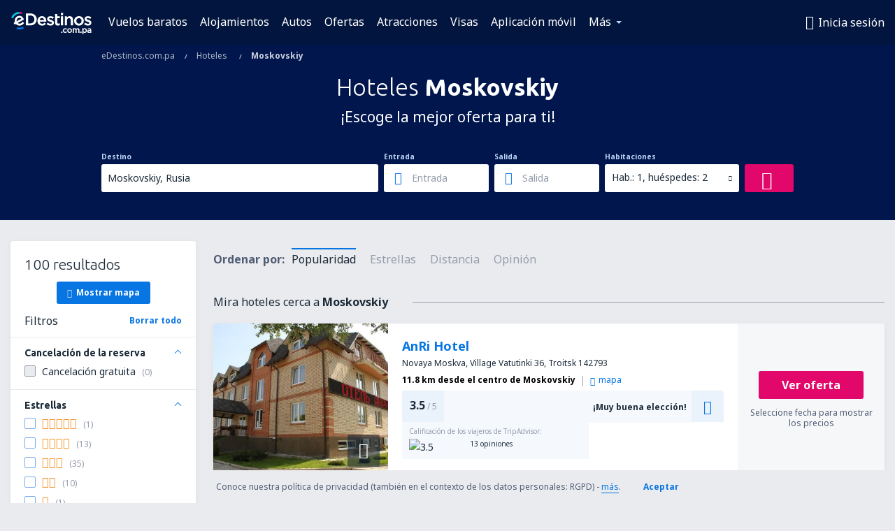

--- FILE ---
content_type: text/html; charset=UTF-8
request_url: https://www.edestinos.com.pa/hoteles/ci/105765/hoteles-moskovskiy
body_size: 20949
content:

<!DOCTYPE html>
<!--[if IE]><![endif]-->
<!--[if IE 9 ]><html lang="es-PA" class="ie9"><![endif]-->
<!--[if (gt IE 9)|!(IE)]><!-->
	<html
	lang="es-PA"> <!--<![endif]-->
	<head>
				<link href="https://fonts.googleapis.com/css?family=Ubuntu:300,700|Noto+Sans:400,700|Source+Code+Pro:400,700&amp;subset=latin,cyrillic-ext,latin-ext&amp;display=swap" rel="preload" as="style">

					<meta charset="utf-8">

			<meta http-equiv="X-UA-Compatible" content="IE=Edge,chrome=1"/>
			<meta name="viewport" content="width=device-width, initial-scale=1.0, maximum-scale=1, user-scalable=no"/>
							    <title>Hoteles Moskovskiy Rusia - Hoteles Moskovskiy - Reserva de hoteles - eDestinos.com.pa</title>
<meta name="description" content="Busca hoteles Moskovskiy - Hoteles Moskovskiy - ¡Reserva tu hotel ahora!">
<meta name="keywords" content="hoteles Moskovskiy, hoteles Moskovskiy, hoteles baratos Moskovskiy, reserva hoteles Moskovskiy, busca hoteles Moskovskiy">

    <meta name="robots" content="all" />

    <link rel="canonical" href="https://www.edestinos.com.pa/hoteles/ci/105765/hoteles-moskovskiy" />
<meta property="og:locale" content="es_PA" />
<meta property="og:site_name" content="eDestinos.com.pa - Vuelos baratos, Pasajes Aéreos" />

    <meta property="og:title" content="Hoteles Moskovskiy Rusia - Hoteles Moskovskiy - Reserva de hoteles - eDestinos.com.pa" />

<meta property="og:type" content="website" />
    <meta property="og:image" content="https://static1.eskypartners.com/logos/partners/es_PA/logo_square.jpg" />
    <meta property="og:url" content="https://www.edestinos.com.pa/hoteles/ci/105765/hoteles-moskovskiy" />

    <meta property="og:description" content="Busca hoteles Moskovskiy - Hoteles Moskovskiy - ¡Reserva tu hotel ahora!" />



						 <link rel="alternate" hreflang="bg" href="https://www.esky.bg/hoteli/ci/105765/hoteli-moskovskiy" />
								 <link rel="alternate" hreflang="bg-BG" href="https://www.esky.bg/hoteli/ci/105765/hoteli-moskovskiy" />
								 <link rel="alternate" hreflang="bs" href="https://www.esky.ba/hoteli/ci/105765/hoteli-moskovskiy" />
								 <link rel="alternate" hreflang="bs-BA" href="https://www.esky.ba/hoteli/ci/105765/hoteli-moskovskiy" />
								 <link rel="alternate" hreflang="cs" href="https://www.esky.cz/hotely/ci/105765/hotely-moskovskiy" />
								 <link rel="alternate" hreflang="cs-CZ" href="https://www.esky.cz/hotely/ci/105765/hotely-moskovskiy" />
								 <link rel="alternate" hreflang="da" href="https://www.eskytravel.dk/hoteller/ci/105765/hoteli-moskovskiy" />
								 <link rel="alternate" hreflang="da-DK" href="https://www.eskytravel.dk/hoteller/ci/105765/hoteli-moskovskiy" />
								 <link rel="alternate" hreflang="de" href="https://www.eskytravel.de/hotels/ci/105765/hotels-moskovskiy" />
								 <link rel="alternate" hreflang="de-AT" href="https://www.esky.at/hotels/ci/105765/hotels-moskovskiy" />
								 <link rel="alternate" hreflang="de-CH" href="https://www.eskytravel.ch/hotels/ci/105765/hotels-moskovskiy" />
								 <link rel="alternate" hreflang="de-DE" href="https://www.eskytravel.de/hotels/ci/105765/hotels-moskovskiy" />
								 <link rel="alternate" hreflang="el" href="https://www.esky.gr/xenodohia/ci/105765/xenodohia-moskovskiy" />
								 <link rel="alternate" hreflang="el-GR" href="https://www.esky.gr/xenodohia/ci/105765/xenodohia-moskovskiy" />
								 <link rel="alternate" hreflang="en" href="https://www.esky.com/hotels/ci/105765/hotels-moskovskiy" />
								 <link rel="alternate" hreflang="en-142" href="https://www.esky.eu/hotels/ci/105765/hotels-moskovskiy" />
								 <link rel="alternate" hreflang="en-150" href="https://www.esky.eu/hotels/ci/105765/hotels-moskovskiy" />
								 <link rel="alternate" hreflang="en-EG" href="https://www.esky.com.eg/hotels/ci/105765/hotels-moskovskiy" />
								 <link rel="alternate" hreflang="en-GB" href="https://www.esky.co.uk/hotels/ci/105765/hotels-moskovskiy" />
								 <link rel="alternate" hreflang="en-HK" href="https://www.esky.com.hk/hotels/ci/105765/hotels-moskovskiy" />
								 <link rel="alternate" hreflang="en-IE" href="https://www.esky.ie/hotels/ci/105765/hotels-moskovskiy" />
								 <link rel="alternate" hreflang="en-KE" href="https://www.esky.co.ke/hotels/ci/105765/hotels-moskovskiy" />
								 <link rel="alternate" hreflang="en-MY" href="https://www.esky.com.my/hotels/ci/105765/hotels-moskovskiy" />
								 <link rel="alternate" hreflang="en-NG" href="https://www.esky.com.ng/hotels/ci/105765/hotels-moskovskiy" />
								 <link rel="alternate" hreflang="en-NZ" href="https://www.eskytravel.co.nz/hotels/ci/105765/hotels-moskovskiy" />
								 <link rel="alternate" hreflang="en-SG" href="https://www.esky.com.sg/hotels/ci/105765/hotels-moskovskiy" />
								 <link rel="alternate" hreflang="en-US" href="https://www.esky.com/hotels/ci/105765/hotels-moskovskiy" />
								 <link rel="alternate" hreflang="en-ZA" href="https://www.eskytravel.co.za/hotels/ci/105765/hotels-moskovskiy" />
								 <link rel="alternate" hreflang="es" href="https://www.edestinos.com/hoteles/ci/105765/hoteles-moskovskiy" />
								 <link rel="alternate" hreflang="es-BO" href="https://www.edestinos.com.bo/hoteles/ci/105765/hoteles-moskovskiy" />
								 <link rel="alternate" hreflang="es-CL" href="https://www.edestinos.cl/hoteles/ci/105765/hoteles-moskovskiy" />
								 <link rel="alternate" hreflang="es-CO" href="https://www.edestinos.com.co/hoteles/ci/105765/hoteles-moskovskiy" />
								 <link rel="alternate" hreflang="es-CR" href="https://www.edestinos.cr/hoteles/ci/105765/hoteles-moskovskiy" />
								 <link rel="alternate" hreflang="es-DO" href="https://www.edestinos.com.do/hoteles/ci/105765/hoteles-moskovskiy" />
								 <link rel="alternate" hreflang="es-ES" href="https://www.esky.es/hoteles/ci/105765/hoteles-moskovskiy" />
								 <link rel="alternate" hreflang="es-GT" href="https://www.edestinos.com.gt/hoteles/ci/105765/hoteles-moskovskiy" />
								 <link rel="alternate" hreflang="es-HN" href="https://www.edestinos.com.hn/hoteles/ci/105765/hoteles-moskovskiy" />
								 <link rel="alternate" hreflang="es-MX" href="https://www.edestinos.com.mx/hoteles/ci/105765/hoteles-moskovskiy" />
								 <link rel="alternate" hreflang="es-NI" href="https://www.edestinos.com.ni/hoteles/ci/105765/hoteles-moskovskiy" />
								 <link rel="alternate" hreflang="es-PA" href="https://www.edestinos.com.pa/hoteles/ci/105765/hoteles-moskovskiy" />
								 <link rel="alternate" hreflang="es-PE" href="https://www.edestinos.com.pe/hoteles/ci/105765/hoteles-moskovskiy" />
								 <link rel="alternate" hreflang="es-PR" href="https://www.edestinos.com.pr/hoteles/ci/105765/hoteles-moskovskiy" />
								 <link rel="alternate" hreflang="es-PY" href="https://www.edestinos.com.py/hoteles/ci/105765/hoteles-moskovskiy" />
								 <link rel="alternate" hreflang="es-SV" href="https://www.edestinos.com.sv/hoteles/ci/105765/hoteles-moskovskiy" />
								 <link rel="alternate" hreflang="fi" href="https://www.esky.fi/hotellit/ci/105765/hoteli-moskovskiy" />
								 <link rel="alternate" hreflang="fi-FI" href="https://www.esky.fi/hotellit/ci/105765/hoteli-moskovskiy" />
								 <link rel="alternate" hreflang="fr" href="https://www.esky.fr/hotels/ci/105765/hotels-moskovskiy" />
								 <link rel="alternate" hreflang="fr-FR" href="https://www.esky.fr/hotels/ci/105765/hotels-moskovskiy" />
								 <link rel="alternate" hreflang="fr-MA" href="https://www.esky.co.ma/hotels/ci/105765/hotels-moskovskiy" />
								 <link rel="alternate" hreflang="hr" href="https://www.esky.hr/hoteli/ci/105765/hoteli-moskovskiy" />
								 <link rel="alternate" hreflang="hr-HR" href="https://www.esky.hr/hoteli/ci/105765/hoteli-moskovskiy" />
								 <link rel="alternate" hreflang="hu" href="https://www.esky.hu/hotelek/ci/105765/hotelek-moskovskiy" />
								 <link rel="alternate" hreflang="hu-HU" href="https://www.esky.hu/hotelek/ci/105765/hotelek-moskovskiy" />
								 <link rel="alternate" hreflang="it" href="https://www.eskytravel.it/hotel/ci/105765/alberghi-moskovskiy" />
								 <link rel="alternate" hreflang="it-IT" href="https://www.eskytravel.it/hotel/ci/105765/alberghi-moskovskiy" />
								 <link rel="alternate" hreflang="nb" href="https://www.eskytravel.no/hoteller/ci/105765/hoteli-moskovskiy" />
								 <link rel="alternate" hreflang="nb-NO" href="https://www.eskytravel.no/hoteller/ci/105765/hoteli-moskovskiy" />
								 <link rel="alternate" hreflang="nl" href="https://www.esky.nl/hotels/ci/105765/hotels-moskovskiy" />
								 <link rel="alternate" hreflang="nl-BE" href="https://www.eskytravel.be/hotels/ci/105765/hotels-moskovskiy" />
								 <link rel="alternate" hreflang="nl-NL" href="https://www.esky.nl/hotels/ci/105765/hotels-moskovskiy" />
								 <link rel="alternate" hreflang="pl" href="https://www.esky.pl/hotele/ci/105765/hotele-moskovskiy" />
								 <link rel="alternate" hreflang="pl-PL" href="https://www.esky.pl/hotele/ci/105765/hotele-moskovskiy" />
								 <link rel="alternate" hreflang="pt" href="https://www.esky.pt/hoteis/ci/105765/hoteis-moskovskiy" />
								 <link rel="alternate" hreflang="pt-PT" href="https://www.esky.pt/hoteis/ci/105765/hoteis-moskovskiy" />
								 <link rel="alternate" hreflang="ro" href="https://www.esky.ro/hoteluri/ci/105765/hoteluri-moskovskiy" />
								 <link rel="alternate" hreflang="ro-MD" href="https://www.esky.md/hoteluri/ci/105765/hoteluri-moskovskiy" />
								 <link rel="alternate" hreflang="ro-RO" href="https://www.esky.ro/hoteluri/ci/105765/hoteluri-moskovskiy" />
								 <link rel="alternate" hreflang="sk" href="https://www.esky.sk/hotely/ci/105765/hotely-moskovskiy" />
								 <link rel="alternate" hreflang="sk-SK" href="https://www.esky.sk/hotely/ci/105765/hotely-moskovskiy" />
								 <link rel="alternate" hreflang="sr" href="https://www.esky.rs/hoteli/ci/105765/hoteli-moskovskiy" />
								 <link rel="alternate" hreflang="sr-RS" href="https://www.esky.rs/hoteli/ci/105765/hoteli-moskovskiy" />
								 <link rel="alternate" hreflang="sv" href="https://www.esky.se/hotell/ci/105765/hoteli-moskovskiy" />
								 <link rel="alternate" hreflang="sv-SE" href="https://www.esky.se/hotell/ci/105765/hoteli-moskovskiy" />
								 <link rel="alternate" hreflang="tr" href="https://www.esky.com.tr/otel/ci/105765/otel-moskovskiy" />
								 <link rel="alternate" hreflang="tr-TR" href="https://www.esky.com.tr/otel/ci/105765/otel-moskovskiy" />
								 <link rel="alternate" hreflang="x-default" href="https://www.esky.com/hotels/ci/105765/hotels-moskovskiy" />
			
	<meta name="fragment" content="!" />


			
			<script>
LUX=(function(){var a=("undefined"!==typeof(LUX)&&"undefined"!==typeof(LUX.gaMarks)?LUX.gaMarks:[]);var d=("undefined"!==typeof(LUX)&&"undefined"!==typeof(LUX.gaMeasures)?LUX.gaMeasures:[]);var j="LUX_start";var k=window.performance;var l=("undefined"!==typeof(LUX)&&LUX.ns?LUX.ns:(Date.now?Date.now():+(new Date())));if(k&&k.timing&&k.timing.navigationStart){l=k.timing.navigationStart}function f(){if(k&&k.now){return k.now()}var o=Date.now?Date.now():+(new Date());return o-l}function b(n){if(k){if(k.mark){return k.mark(n)}else{if(k.webkitMark){return k.webkitMark(n)}}}a.push({name:n,entryType:"mark",startTime:f(),duration:0});return}function m(p,t,n){if("undefined"===typeof(t)&&h(j)){t=j}if(k){if(k.measure){if(t){if(n){return k.measure(p,t,n)}else{return k.measure(p,t)}}else{return k.measure(p)}}else{if(k.webkitMeasure){return k.webkitMeasure(p,t,n)}}}var r=0,o=f();if(t){var s=h(t);if(s){r=s.startTime}else{if(k&&k.timing&&k.timing[t]){r=k.timing[t]-k.timing.navigationStart}else{return}}}if(n){var q=h(n);if(q){o=q.startTime}else{if(k&&k.timing&&k.timing[n]){o=k.timing[n]-k.timing.navigationStart}else{return}}}d.push({name:p,entryType:"measure",startTime:r,duration:(o-r)});return}function h(n){return c(n,g())}function c(p,o){for(i=o.length-1;i>=0;i--){var n=o[i];if(p===n.name){return n}}return undefined}function g(){if(k){if(k.getEntriesByType){return k.getEntriesByType("mark")}else{if(k.webkitGetEntriesByType){return k.webkitGetEntriesByType("mark")}}}return a}return{mark:b,measure:m,gaMarks:a,gaMeasures:d}})();LUX.ns=(Date.now?Date.now():+(new Date()));LUX.ac=[];LUX.cmd=function(a){LUX.ac.push(a)};LUX.init=function(){LUX.cmd(["init"])};LUX.send=function(){LUX.cmd(["send"])};LUX.addData=function(a,b){LUX.cmd(["addData",a,b])};LUX_ae=[];window.addEventListener("error",function(a){LUX_ae.push(a)});LUX_al=[];if("function"===typeof(PerformanceObserver)&&"function"===typeof(PerformanceLongTaskTiming)){var LongTaskObserver=new PerformanceObserver(function(c){var b=c.getEntries();for(var a=0;a<b.length;a++){var d=b[a];LUX_al.push(d)}});try{LongTaskObserver.observe({type:["longtask"]})}catch(e){}};
LUX.label="esky_hotels_search_results_seo";
LUX.samplerate = (function (p, s) { try { return Math.max.apply(null, String(s).split(';').map(function (v, i) { return i === 0 ? ['*', v] : v.split(':'); }).map(function (a) { return [new RegExp('^' + a[0].replace(/\*/g, '.*').replace(/\+/g, '\\$&'), 'i'), parseInt(a[1], 10) ]; }).filter(function (a) { return a[0].test(p); }).map(function (a) { return a[1]; })) || void 0 } catch(e) { return; }; })(location.pathname, "20");
</script>
<script src="https://cdn.speedcurve.com/js/lux.js?id=4134562730" defer crossorigin="anonymous"></script>
			<script>
(function (w, d, s, l, i, g) {
	w[l] = w[l] || [];
	w[l].push({ 'gtm.start': new Date().getTime(), event: 'gtm.js' });
	var f = d.getElementsByTagName(s)[0],
		j = d.createElement(s),
		dl = l != 'dataLayer' ? '&l=' + l : '';
	j.async = true;
	(j.id = g), (j.src = 'https://www.googletagmanager.com/gtm.js?id=' + i + dl);
	f.parentNode.insertBefore(j, f);
})(window, document, 'script', 'dataLayer', 'GTM-NH83QL6', 'esky.gtm.global');
</script>
<script>
(function (w, d, s, p) {
	w._edls = w._edls || [];
	w._edls.push(['set', 'esky.page.label', 'hotels.search.results']);
	var f = d.getElementsByTagName(s)[0],
		j = d.createElement(s);
	j.async = true;
	j.id = 'esky-dls';
	j.dataset.prefix = p;
	j.dataset.schema = 'messages';
	j.src = p + '/dls.js';
	f.parentNode.insertBefore(j, f);
})(window, document, 'script', 'https://www.esky.com/data-layer');
</script>

			
	<script>
		dataLayer = [];

					dataLayer.push({"Destination":{"CityCode":"105765","CityName":"Moskovskiy","CountryCode":"RU","CountryName":"Rusia"},"Filters":{"Object":"False","Stars":"False","TripAdvisorRating":"False"},"Travellers":{"PaxCount":2,"Adults":2,"Children":0},"QSF":{"RoomsCount":1,"StayLength":0},"Page":{"Category":"Hotels","Type":"Search hotels"},"Url":"https:\/\/www.edestinos.com.pa\/hoteles\/ci\/105765\/hoteles-moskovskiy"});
		
		function setFirstTimeVisit(cookieName) {
			function formatDate(param) {
				return ('0' + param).slice(-2);
			}

			function getPresentDate() {
				var today = new Date();
				var date = today.getFullYear() +
					formatDate(today.getMonth() + 1) +
					formatDate(today.getDate()) +
					formatDate(today.getHours()) +
					formatDate(today.getMinutes());

				return date;
			}

			function setCookie() {
				document.cookie = cookieName + '=' + getPresentDate() + ';path=/;expires=' + new Date(+new Date() + 24 * 60 * 60 * 1000 * 365);
			}

			function getCookieValues() {
				return document.cookie.match(RegExp('(?:^|;\\s*)' + cookieName + '=([^;]*)'));
			}

			function isCookieSet() {
				var match = getCookieValues();
				return (match != null && match.length > 0);
			}

			if (!isCookieSet()) {
				setCookie();
			}

			dataLayer.push({
				'UserFirstVisitDate': getCookieValues()[1]
			})
		}

		setFirstTimeVisit('firstTimeVisit');
	</script>




			<script>
	var _eac = _eac || {};

	_eac.start = new Date();
	_eac.url = '/patalyst/v1.1';
	_eac.disabledActions = '[]';
	_eac.enabled = true;
	_eac.dimensions = [];
						_eac.dimensions.push([ 'TestAB', 'site not tested', 'String' ]);
								_eac.dimensions.push([ 'Partner', 'EDESTINOSPA', 'String' ]);
			
	function extendObj (objA, objB) {
		for (var i in objB) {
			if (objB.hasOwnProperty(i)) {
				objA[i] = objB[i];
			}
		}
	}

	var ibeConfig = {};
	var dbrRoutes = {};
	var i18n = {};
	//JS logger
	var logger = {
		adapters: [
						{
				name: 'http',
				level: ['ERROR']
			}
		],
		url: '/_fe/log'
	};

		var routesAsync = "/res/gh-b106/common/js-routing/prod_es_pa.js";
	
	function i18nExtend(_i18n) {
		extendObj(i18n, _i18n)
	}
</script>

<link rel="shortcut icon" href="https://static1.eskypartners.com/favicons/edestinos.ico"/>
	<meta name="theme-color" content="#031639">
<link href="https://www.edestinos.com.pa/res/gh-b106/eui/css/default/templates/default.css" type="text/css" rel="stylesheet" />
	<link href="https://www.edestinos.com.pa/res/gh-b106/eui/css/default/pages/hotels/search-results.css" type="text/css" rel="stylesheet" />

<!--[if IE 9]>
<script src="/res/gh-b106/eui/js/vendor/es6-shim.min.js"></script>
<![endif]-->
<!--[if lt IE 9]>
<script src="/res/gh-b106/eui/js/vendor/html5shiv.min.js"></script>
<script src="/res/gh-b106/eui/js/vendor/es5-shim.min.js"></script>
<![endif]-->
<!--[if lt IE 8]>
<script src="/res/gh-b106/eui/js/vendor/json3.min.js"></script>
<![endif]-->

<script>
	if (!Object.assign || !window.Promise) {
		var shim = document.createElement('script');
		shim.setAttribute('src', '/res/gh-b106/eui/js/vendor/es6-shim.min.js');
		document.getElementsByTagName('head')[0].appendChild(shim);
	}
</script>

		
		
		
		<link href="https://fonts.googleapis.com/css?family=Ubuntu:300,700|Noto+Sans:400,700|Source+Code+Pro:400,700&amp;subset=latin,cyrillic-ext,latin-ext&amp;display=swap" rel="stylesheet" type="text/css">
																				<link href="https://www.edestinos.com.pa/res/gh-b106/eui/js/0.js" as="script" rel="preload">
											<link href="https://www.edestinos.com.pa/res/gh-b106/eui/js/2.js" as="script" rel="preload">
											<link href="https://www.edestinos.com.pa/res/gh-b106/eui/js/1.js" as="script" rel="preload">
											<link href="https://www.edestinos.com.pa/res/gh-b106/eui/js/3.js" as="script" rel="preload">
											<link href="https://www.edestinos.com.pa/res/gh-b106/eui/js/4.js" as="script" rel="preload">
											<link href="https://www.edestinos.com.pa/res/gh-b106/eui/js/5.js" as="script" rel="preload">
											<link href="https://www.edestinos.com.pa/res/gh-b106/eui/js/6.js" as="script" rel="preload">
											<link href="https://www.edestinos.com.pa/res/gh-b106/eui/js/7.js" as="script" rel="preload">
											<link href="https://www.edestinos.com.pa/res/gh-b106/eui/js/common.js" as="script" rel="preload">
											<link href="https://www.edestinos.com.pa/res/gh-b106/eui/js/router.js" as="script" rel="preload">
											<link href="https://www.edestinos.com.pa/res/gh-b106/eui/js/partners-locale/es_pa.js" as="script" rel="preload">
											<link href="https://www.edestinos.com.pa/res/gh-b106/eui/js/8.js" as="script" rel="preload">
											<link href="https://www.edestinos.com.pa/res/gh-b106/eui/js/9.js" as="script" rel="preload">
											<link href="https://www.edestinos.com.pa/res/gh-b106/eui/js/22.js" as="script" rel="preload">
											<link href="https://www.edestinos.com.pa/res/gh-b106/eui/js/hotels/search-results.js" as="script" rel="preload">
														
								<script src="https://www.edestinos.com.pa/res/gh-b106/eui/js/affiliates/cj.js" defer></script>
				</head>

	<body
		id="default_container"
		data-go-test-id=""
		data-go-test-version=""
		data-route="esky_hotels_search_results_seo_www.edestinos.com.pa"
		 data-action="searchResultsHotels" class="action-searchResultsHotels searchResultsHotels" 		 	>
										<!-- Google Tag Manager -->
	<noscript>
		<iframe src="//www.googletagmanager.com/ns.html?id=GTM-NGTKP8" height="0" width="0" style="display:none;visibility:hidden"></iframe>
	</noscript>

	<script>
		(function(w,d,s,l,i){w[l]=w[l]||[];w[l].push({'gtm.start':
				new Date().getTime(),event:'gtm.js'});var f=d.getElementsByTagName(s)[0],
				j=d.createElement(s),dl=l!='dataLayer'?'&l='+l:'';j.async=true;j.src=
				'//www.googletagmanager.com/gtm.js?id='+i+dl;f.parentNode.insertBefore(j,f);
		})(window,document,'script','dataLayer','GTM-NGTKP8');
	</script>

	<script type="text/javascript">
		window[window.addEventListener ? 'addEventListener' : 'attachEvent']('load', function () {
			dataLayer.push({
				'event': 'LoadingDone'
			});
		}, false);
	</script>
					
						
		
							
		
							
			
								
															
							
		
				
					
	<noscript class="no-js">
						
		
		
		
		
		
		<img src="/tomcatalyst/v1.0/?eventData=%7B%22Code%22%3A%22JS_NotSupported%22%2C%22Group%22%3A%22FE%22%2C%22User%22%3A%22UBIJUBYDEN%22%2C%22Session%22%3Anull%2C%22Dimensions%22%3A%5B%7B%22Name%22%3A%22TestAB%22%2C%22Value%22%3A%22site%20not%20tested%22%2C%22ValueType%22%3A1%7D%2C%7B%22Name%22%3A%22Partner%22%2C%22Value%22%3A%22EDESTINOSPA%22%2C%22ValueType%22%3A1%7D%2C%7B%22Name%22%3A%22URL%22%2C%22Value%22%3A%22https%3A%5C%2F%5C%2Fwww.edestinos.com.pa%5C%2Fapi%5C%2Fv1.3%5C%2Fportlet%5C%2Fheader.html%3FheaderClass%3Dtransparent%26partner_id%3DEDESTINOSPA%26path%3D%252Fhoteles%252Fci%252F105765%252Fhoteles-moskovskiy%22%2C%22ValueType%22%3A1%7D%2C%7B%22Name%22%3A%22Domain%22%2C%22Value%22%3Anull%2C%22ValueType%22%3A1%7D%2C%7B%22Name%22%3A%22BrowserName%22%2C%22Value%22%3A%22ClaudeBot%22%2C%22ValueType%22%3A1%7D%2C%7B%22Name%22%3A%22BrowserVersion%22%2C%22Value%22%3A%221.0%22%2C%22ValueType%22%3A1%7D%2C%7B%22Name%22%3A%22System%22%2C%22Value%22%3A%22Mac%20OS%20X%22%2C%22ValueType%22%3A1%7D%2C%7B%22Name%22%3A%22MobileDevice%22%2C%22Value%22%3A%22false%22%2C%22ValueType%22%3A8%7D%2C%7B%22Name%22%3A%22ReturningVisitor%22%2C%22Value%22%3Afalse%2C%22ValueType%22%3A8%7D%5D%7D" width="1" height="1"/>

			<div class="msg-box  info">
		<i class="ico-msg icon-alert"></i>
		<div class="content">
							<h5 class="header">No se puede ver algunos de los contenidos</h5>
										<p class="description">JavaScript (usada para contenido interactivo etc.) ha sido desabilitado en tu navegador. La web no funcionará apropiadamente a menos que la habilites.</p>
						
							<div class="description">			<div class="btn-list">
				<strong>Cómo habilitar JavaScript</strong>
				<ul>
											<li>
							<a href="https://support.google.com/chrome/answer/114662?hl=es-CO" class="btn small function" rel="nofollow" target="_blank">Chrome</a>
						</li>
											<li>
							<a href="https://support.mozilla.org/es/kb/configuracion-de-javascript-y-preferencias-para-pa" class="btn small function" rel="nofollow" target="_blank">Firefox</a>
						</li>
											<li>
							<a href="https://support.microsoft.com/es-co/gp/howtoscript" class="btn small function" rel="nofollow" target="_blank">Internet Explorer</a>
						</li>
											<li>
							<a href="https://support.apple.com/es-la/HT201265" class="btn small function" rel="nofollow" target="_blank">Safari</a>
						</li>
											<li>
							<a href="http://help.opera.com/Windows/12.10/en/javascript.html" class="btn small function" rel="nofollow" target="_blank">Opera</a>
						</li>
									</ul>
			</div>
		</div>
			
			
			
			
			
					</div>
	</div>

	
	</noscript>

		
									
				
		<header id="header-top" class="transparent">
			<div class="header-wrapper">
				<div class="logo-section">
											<a class="logo" href="https://www.edestinos.com.pa/" target="_top" >
							<span class="back-to-mainpage">&lt;&lt; Inicio</span>
														<img class="logo-img" src="https://static1.eskypartners.com/logos/edestinoscompa-white.svg"  alt="Hoteles Moskovskiy Rusia - Hoteles Moskovskiy - Reserva de hoteles - eDestinos.com.pa - Vuelos baratos, Pasajes Aéreos"
					 data-static-img-url="https://static1.eskypartners.com/logos/edestinoscompa-white.png"/>
					
						</a>
									</div>
									
		
		<nav class="main-nav">
			<ul class="site-menu menu mobile-menu">
																													<li class="tree-item main-tabs">

																									<a href="/vuelos-baratos" title="Vuelos baratos" class="menu-link link-1 tx-link">Vuelos baratos</a>
															</li>
																				<li class="tree-item main-tabs">

																									<a href="/alojamientos/" title="Alojamientos" class="menu-link link-2 tx-link">Alojamientos</a>
															</li>
																				<li class="tree-item main-tabs">

																									<a href="https://www.booking.com/cars/index.html?aid=2434351&amp;adplat=cross_product_bar&amp;label=label=pagehome-link-2434351-click_CARheadertab&amp;prefcurrency=USD&amp;selected_currency=USD&amp;preflang=es" target="_blank" rel="nofollow" title="Autos" class="menu-link link-3 tx-link">Autos</a>
															</li>
																				<li class="tree-item main-tabs">

																									<a href="/ofertas" title="Ofertas" class="menu-link link-4 tx-link">Ofertas</a>
															</li>
																				<li class="tree-item main-tabs">

																									<a href="https://www.getyourguide.es/?partner_id=6PH6GQ5&amp;cmp=PA" rel="nofollow" title="Atracciones" target="_blank" class="menu-link link-5 tx-link">Atracciones</a>
															</li>
																				<li class="tree-item main-tabs">

																									<a href="https://go.edestinos.com/visa" title="Visas" class="menu-link link-6 tx-link">Visas</a>
															</li>
																				<li class="tree-item main-tabs">

																									<a href="https://app.edestinos.com/?utm_source=edestinos.com.pa&amp;utm_medium=menu" target="_blank" title="Aplicación móvil" class="menu-link link-7 tx-link">Aplicación móvil</a>
															</li>
																																																							<li class="tree-item menu-more">

																									<a href="/seguros-de-viaje" title="Seguros" class="menu-link link-1 tx-link">Seguros</a>
															</li>
																				<li class="tree-item menu-more">

																									<a href="/aerolineas" title="Aerolíneas" class="menu-link link-2 tx-link">Aerolíneas</a>
															</li>
																				<li class="tree-item menu-more">

																									<a href="/aeropuertos" title="Aeropuertos" class="menu-link link-3 tx-link">Aeropuertos</a>
															</li>
																				<li class="tree-item menu-more">

																									<a href="/opiniones" title="Opiniones" class="menu-link link-4 tx-link">Opiniones</a>
															</li>
																				<li class="tree-item menu-more">

																									<a href="/consejos-para-viajeros" title="Consejos para viajeros" class="menu-link link-5 tx-link">Consejos para viajeros</a>
															</li>
																				<li class="tree-item menu-more">

																									<a href="/radar" title="Radar de vuelo" class="menu-link link-6 tx-link">Radar de vuelo</a>
															</li>
																				<li class="tree-item menu-more">

																									<a href="/acerca-de-nosotros/contacto" rel="nofollow" title="Asistencia y contacto" class="menu-link link-7 tx-link">Asistencia y contacto</a>
															</li>
																				<li class="tree-item menu-more">

																									<a href="/userzone/login" rel="nofollow" title="Gestión de reservas" class="menu-link link-8 tx-link">Gestión de reservas</a>
															</li>
															
									<li class="main-tabs more-tab tree-item main-menu-dropdown hide-medium">
						<a href="javascript:void(null)" class="menu-link more"
						   data-content-id="main-menu-more-box">Más</a>
						<ul id="main-menu-more-box" class="dropdown-content"
						    data-dropdown-content-id="main-menu-more-box">
																																																	<li>
											<a href="/seguros-de-viaje" title="Seguros">Seguros</a>
										</li>
																			<li>
											<a href="/aerolineas" title="Aerolíneas">Aerolíneas</a>
										</li>
																			<li>
											<a href="/aeropuertos" title="Aeropuertos">Aeropuertos</a>
										</li>
																			<li>
											<a href="/opiniones" title="Opiniones">Opiniones</a>
										</li>
																			<li>
											<a href="/consejos-para-viajeros" title="Consejos para viajeros">Consejos para viajeros</a>
										</li>
																			<li>
											<a href="/radar" title="Radar de vuelo">Radar de vuelo</a>
										</li>
																			<li>
											<a href="/acerca-de-nosotros/contacto" rel="nofollow" title="Asistencia y contacto">Asistencia y contacto</a>
										</li>
																			<li>
											<a href="/userzone/login" rel="nofollow" title="Gestión de reservas">Gestión de reservas</a>
										</li>
																														</ul>
					</li>
							</ul>
		</nav>
	
				
				<div class="header-side-options">
					
											<div class="user-zone-header">
														
	

<div class="hidden">
	<div id="uz-login-box" class="uz-login-box">
		<img class="illustration" src="https://www.edestinos.com.pa/_fe/img/illustration-default-user_zone.svg?s=80x80">

		<h4 class="title">¡Bienvenido a Tu cuenta!</h4>

		<p class="description">Inicia sesión y gestiona tus reservas.</p>

		<ul class="uz-menu-wrapper">
							<li class="menu-item user-zone-google">
					<img class="menu-item-img" src="https://www.edestinos.com.pa/_fe/img/icon_google_multicolor.svg?s=20x20">
					<span class="menu-item-text">Continuar con Google</span>
				</li>
				<li class="menu-item user-zone-facebook">
					<img class="menu-item-img" src="https://www.edestinos.com.pa/_fe/img/icon_facebook_multicolor.svg?s=20x20">
					<span class="menu-item-text">Continuar con Facebook</span>
				</li>
						<li class="menu-item user-zone-email">
				<img class="menu-item-img" src="https://www.edestinos.com.pa/_fe/img/icon_mail.svg?s=20x20">
				<span class="menu-item-text">Inicia sesión con tu email</span>
			</li>
		</ul>
	</div>
</div>
	
	
				
										</div>
					
												<div id="hamburger-wrapper" class="hamburger-wrapper">
		<div class="hamburger-inner-wrapper">
			<div class="hamburger">
				<span class="line line1"></span>
				<span class="line line2"></span>
				<span class="line line3"></span>
			</div>
			<span class="hamburger-title">Menú<i class="icon icon-eui_arrow_down hide-small"></i></span>
			<span class="hamburger-close"><i class="icon icon-eui_close"></i></span>
		</div>
	</div>
									</div>

							</div>
		</header>
	
<script type="text/javascript">
	i18nExtend({
    "message-dialog": {
        "Your_account_has_been_connected_with_facebook": "Tu cuenta ha sido vinculada a Facebook",
        "You_can_now_sign_in_via_facebook_or_normal_account": "Ahora puedes iniciar sesi\u00f3n a trav\u00e9s de Facebook {$1} como tambi\u00e9n con tu e mail y contrase\u00f1a.",
        "Your_account_has_been_disconnected_from_facebook": "Tu cuenta ha sido desvinculada de tu  <br \/> perfil en Facebook",
        "You_can_now_sign_in_only_with_email_and_password": "Ahora solo podr\u00e1s ingresar a tu cuenta con tu <br \/> email y contrase\u00f1a elegidas.",
        "Account_with_email_from_current_facebook_profile_already_exists": "La cuenta de Facebook est\u00e1 actualmente conectada con una cuenta existente.",
        "Sign_in_to_other_facebook_profile_to_connect_it_with_this_account": "Ingresa con otra cuenta de Facebook para conectarte.",
        "You_have_already_account_connected_to_other_facebook_profile": "Ya tienes una cuenta conectada a tu perfil de Facebook",
        "Sign_in_to_other_facebook_profile_or_via_email": "Inicia sesi\u00f3n usando otro perfil de Facebook o v\u00eda email ingresando tu contrase\u00f1a.",
        "Changes_have_been_saved": "Se guardaron los cambios",
        "We_have_sent_you_reset_password_link": "Te hemos enviado un enlace para restablecer tu contrase\u00f1a .",
        "Check_your_email_to_reset_password": "Revisa tu correo electr\u00f3nico y sigue las instrucciones del mensaje.",
        "We_have_sent_you_activation_link": "El link de activaci\u00f3n de cuenta ha sido enviado a tu correo electr\u00f3nico",
        "Check_your_email_and_follow_instructions_to_activate_account": "\u00a1Te hemos enviado un correo!\nRevisa en tu bandeja de entrada y sigue las instrucciones para activar la cuenta.",
        "Welcome_in_our_site": "eDestinos.com.pa te da la bienvenida",
        "We_wish_you_very_best_journeys": "\u00a1Te deseamos un viaje genial!",
        "Traveler_added": "Pasajero a\u00f1adido",
        "Traveler_saved": "Pasajero a\u00f1adido",
        "Traveler_removed": "Pasajero removido",
        "Callcenter_callback_success_title": "Se ha solicitado una conversaci\u00f3n",
        "Callcenter_callback_success_text": "Uno de nuestros consultores se comunicar\u00e1 contigo",
        "Travel_group_message_success_title": "Tu mensaje fue enviado",
        "Travel_group_message_error_title": "Tu  mensaje no fue enviado ",
        "Travel_group_message_success_description": "Nuestro consultor se comunicar\u00e1 en breve, para organizar tu viaje.",
        "Travel_group_message_error_description": "Intenta enviar de nuevo el mensaje",
        "No_deals_for_specified_date": "Lamentablemente, el vuelo no se encuentra disponible",
        "No_deals_for_date_more_info": "Esta es una ruta popular. Intenta elegir tu vuelo en una fecha distinta.",
        "Provide_your_data": "Elige la fecha",
        "To_shorten_reservation_time": "Para reservar m\u00e1s r\u00e1pido",
        "Contact_form_success_header": "Tu mensaje ha sido enviado",
        "Contact_form_success_description": "Gracias por contactarte con nosotros, te responderemos lo m\u00e1s r\u00e1pido posible",
        "Contact_form_error_header": "Ups tu mensaje no fue enviado",
        "Contact_form_error_description": "Ocurri\u00f3 un error, intenta de nuevo",
        "Resend_confirmation_success_header": "La confirmaci\u00f3n ha sido reenviada.",
        "Resend_confirmation_success_description": "Verifica tu email. Si no lo encuentras, busca en la carpeta de SPAM.",
        "Resend_confirmation_error_header": "No se ha reenviado la confirmaci\u00f3n.",
        "Resend_confirmation_error_description": "Lo sentimos, no se puede reenviar la confirmaci\u00f3n en este momento. Por favor, int\u00e9ntalo de nuevo m\u00e1s tarde.",
        "Resend_confirmation_info_406_header": "La confirmaci\u00f3n no ha sido enviada",
        "Resend_confirmation_info_406_description": "Actualmente estamos procesando tu reserva y puede cambiar su estado en breve. Por favor, espera unos minutos e intenta de nuevo.\n",
        "Resend_confirmation_info_409_header": "Tu confirmaci\u00f3n ha sido enviada",
        "Resend_confirmation_info_409_description": "Por favor revisa tu carpeta de spam, si no recibiste un correo electr\u00f3nico de nosotros.",
        "Try_to_send_again": "Intenta enviar de nuevo el mensaje",
        "Or": "o",
        "Price_operator_info": "Se aplican las tarifas del operador",
        "Hotel_search_not_found_info": "Lo sentimos, no encontramos resultados para tu b\u00fasqueda",
        "Hotel_search_not_found_sub_info": "Aseg\u00farate de que hayas digitado los nombres correctos",
        "Hotel_search_error_info": "Lo sentimos, no encontramos resultados para tu b\u00fasqueda",
        "Hotel_search_error_sub_info": "Intenta hacer una b\u00fasqueda con criterios diferentes",
        "Hotel_search_filters_not_found_head": "No encontramos resultados con esos criterios",
        "Hotel_search_filters_not_found_desc": "Cambia tus filtros o remuevelos todos",
        "Hotel_search_filters_not_found_clear_all_filters": "Remover todos los filtros"
    },
    "user-zone-header": {
        "Price_alerts": "Alerta de precios",
        "Search_history": "Historial de b\u00fasqueda",
        "Travelers": "Pasajeros",
        "Payer_data": "Datos del pagador",
        "Settings": "Ajustes de cuenta",
        "Logout": "Cerrar sesi\u00f3n",
        "Sign_in": "Inicia sesi\u00f3n",
        "or": "o",
        "sign_up": "reg\u00edstrate",
        "My_account": "Mi cuenta",
        "My_bookings": "Mi reserva",
        "Co_travelers": "Viajero",
        "Payer_data_contact": "Datos del pagador",
        "Account_settings": "Configuraciones de a cuenta",
        "Wallet": "eDestinos Wallet"
    },
    "user-zone-login": {
        "Sign_in_facebook": "Iniciar sesi\u00f3n con Facebook",
        "or": "o",
        "email": "Email",
        "password": "Contrase\u00f1a",
        "remember_me": "Recu\u00e9rdame",
        "Sign_in": "Inicia sesi\u00f3n",
        "Dont_remember_password": "\u00bfOlvidaste tu contrase\u00f1a?",
        "Enter_email": "Ingresa una direcci\u00f3n de correo electr\u00f3nico",
        "Enter_valid_email": "Ingresa un correo electr\u00f3nico correcto",
        "Enter_password": "Contrase\u00f1a",
        "Wrong_email_or_password": "El email ingresado o contrase\u00f1a son incorrectos",
        "Dont_have_account": "\u00bfA\u00fan no tienes cuenta?",
        "Register": "Registrarme"
    },
    "reset-password-dialog": {
        "Did_you_forget_password": "\u00bfOlvidaste tu contrase\u00f1a?",
        "Type_your_email_which_you_login_to_account": "Ingresa el correo electr\u00f3nico que utilizas para iniciar sesi\u00f3n en tu cuenta",
        "Email": "Email",
        "I_want_set_new_password": "Quiero cambiar mi contrase\u00f1a",
        "Enter_email": "Ingresa tu direcci\u00f3n de correo electr\u00f3nico",
        "Enter_valid_email": "Por favor, ingresa una direcci\u00f3n de correo electr\u00f3nico v\u00e1lida",
        "Check_your_email_to_reset_password": "Revisa tu correo electr\u00f3nico y sigue las instrucciones del mensaje.",
        "We_have_sent_you_reset_password_link": "Te hemos enviado un enlace para restablecer tu contrase\u00f1a .",
        "User_with_this_email_does_not_exist": "No tenemos una cuenta registrada con ese correo electr\u00f3nico",
        "This_value_is_not_a_valid_email_address": "Direcci\u00f3n de correo electr\u00f3nico inv\u00e1lida",
        "Back_to_login": "Regresa"
    },
    "facebook-connect-dialog": {
        "Connect_account_with_facebook": "Conectar mi cuenta con Facebook",
        "Connect_your_account_with_currently_logged_facebook_profile": "Conectarte con eDestinos.com.pa <b> {$1} <\/ b> a trav\u00e9s de la cuenta actual de Facebook:",
        "You_can_easy_and_safe_connect_your_account_with_facebook": "Puedes conectar tu cuenta con tu perfil de Facebook de manera r\u00e1pida y segura:",
        "easly_find_friends_traveling_in_the_same_direction": "Encuentra f\u00e1cilmente amigos con el mismo destino",
        "It_looks_that_you_already_have_account": "Parece que ya tienes cuenta con nosotros.",
        "share_promotions_and_reservations": "compartir promociones y reservaciones",
        "sign_in_with_one_click": "Inicia sesi\u00f3n con 1 click",
        "You_decide_what_will_be_published": "T\u00fa decides lo que debe ser publicado y cu\u00e1ndo"
    },
    "user-zone-registration": {
        "Sign_in_facebook": "Iniciar sesi\u00f3n con Facebook",
        "or": "o",
        "email": "Email",
        "password": "La contrase\u00f1a debe tener m\u00ednimo 6 caracteres",
        "repeat_password": "Ingresa de nuevo tu contrase\u00f1a",
        "Regulations_acceptance": "Acepto los <a href=\"{$1}\" class=\"show-regulations dialog-regulations-link\" data-dialog-title=\"Regulations\">T\u00e9rminos y Condiciones<\/a>",
        "Register": "Registrarme",
        "Enter_email": "Ingresa tu email",
        "Enter_valid_email": "Ingresa un correo electr\u00f3nico correcto",
        "Enter_password": "Constrase\u00f1a",
        "Password_to_short": "La contrase\u00f1a debe tener m\u00ednimo 6 caracteres",
        "Enter_password_again": "Ingresa de nuevo tu contrase\u00f1a",
        "Passwords_are_different": "Las contrase\u00f1as no coinciden",
        "Regulations_acceptance_needed": "Debes aceptar los T\u00e9rminos y condiciones",
        "This_email_is_already_used": "Esta direcci\u00f3n de correo electr\u00f3nico ya est\u00e1 en uso"
    },
    "regulations-dialog": {
        "Regulations": "T\u00e9rminos y condiciones",
        "Print": "Imprimir",
        "Open_in_new_window": "Abrir en una nueva ventana",
        "Policy_of_withdrawal": "Withdrawal Policy",
        "Booking_conditions": "Condiciones de la reserva",
        "Policy_scope": "Cobertura del seguro"
    }
});</script>

		
									
	<div class="hero with-breadcrumbs hero-under-menu hotel-search-hero"
		>

				<div class="hero-content">
						                        <div class="breadcrumbs" >
            <ol itemscope itemtype="http://schema.org/BreadcrumbList">                        <li itemprop="itemListElement" itemscope itemtype="http://schema.org/ListItem" data-qa-segment="eDestinos.com.pa">
                            <a itemprop="item" href="/" class="tx-link">
                                <span itemprop="name">eDestinos.com.pa</span>
                            </a>
                            <meta itemprop="position" content="1">
                        </li><li itemprop="itemListElement" itemscope itemtype="http://schema.org/ListItem"
                                data-qa-segment="Hoteles" class="">
                                <a itemprop="item" href="/hoteles" class="tx-link">
                                    <span itemprop="name">Hoteles</span>
                                </a>
                                                                <meta itemprop="position" content="2">
                            </li>                            <li itemprop="itemListElement" itemscope itemtype="http://schema.org/ListItem" data-qa-segment="Moskovskiy">
                                <span itemprop="name">Moskovskiy</span>
                                                                <meta itemprop="position" content="3">
                            </li></ol>
        </div>
        					
			
	
	
	
	
	<div class="header-text hide-small" itemscope itemtype="http://schema.org/Product">
				<h1 class="h3 title" itemprop="name">
											Hoteles <strong>Moskovskiy</strong>					</h1>
		<p class="subtitle hide-medium">
							¡Escoge la mejor oferta para ti!					</p>
	</div>

			<section class="qsf-container standalone search">
						
				
	
			<section class="qsf-summary">
			<strong class="destination">
				<span class="label hide-small">Destino:</span>
				<span class="value">Moskovskiy, Rusia</span>,
			</strong>
							<span class="label-without-dates">Escoge una fecha</span>
						<span class="guest-amount">
				<i class="icon-passenger_count"></i>
				2
			</span>
		</section>
	
	<form method="get" action="/hotels/search" class="hotels-qsf tx-form" novalidate="novalidate">
		<fieldset class="wrap destination">
			
        
                    		        <label for="code" class="required">
            Destino

                    </label>
						    <input type="text" id="destination" name="code" required="required" class="destination " placeholder="Ciudad" tabindex="1" value="Moskovskiy, Rusia" />

		</fieldset>
		<fieldset class="wrap check-in-date">
			
        
                    		        <label for="checkInDate" class="required">
            Entrada

                    </label>
						    <input type="text" id="checkInDate" name="checkInDate" required="required" class="date " placeholder="Entrada" tabindex="2" />

		</fieldset>
		<fieldset class="wrap check-out-date">
			
        
                    		        <label for="checkOutDate" class="required">
            Salida

                    </label>
						    <input type="text" id="checkOutDate" name="checkOutDate" required="required" class="date " placeholder="Salida" tabindex="3" />

		</fieldset>

		<fieldset class="wrap guests">
			<label for="guests"><span>Habitaciones</span></label>
			<div id="guests" class="rooms-counter-trigger" tabindex="4"></div>
			<span class="arrow-down icon-arrow-hide-reveal-content"></span>
			<div class="rooms-counter-wrapper hidden"></div>
		</fieldset>

		<button type="submit" class="btn qsf-search hotels" tabindex="5">
			<span class="text"><i class="icon-loupe-search"></i>Buscar</span>
		</button>
	</form>

			</section>
				</div>
	</div>
	<div id="ad-hero-slot" class="ad-slot"></div>
		
		
			
		
					
			
	<div class="site-content container">
		<div class="search-results-wrapper">
			
	
	<div class="progress hidden search-results-rendering">

					<div class="animation">
				<div class="css-loader"></div>
			</div>
		
		<p class="h4">
							Estamos buscando ofertas					</p>
		<p class="text"></p>

		<div class="ads">
						</div>
		<div class="billboard"></div>
			</div>
				
	<div class="search-progress-bar hidden"></div>

			<div class="search-results-sidebar">
					
	<div class="hotel-search-filters hidden">
		<div class="filters-loader"></div>
		<div class="filters-header-wrapper"></div>
				
	
	
	<div class="hotel-small-map hide-medium search">
		<img class="map-canvas-img hidden" src="/res/gh-b106/eui/img/common/map.png" alt="" />

		
		<button class="btn function small show-full-map map-animation">
			<i class="icon icon-map-point2"></i>
			Mostrar mapa		</button>
	</div>
		<div class="filters-content-wrapper"></div>
	</div>
			</div>
			<div class="search-results-content">
					<div class="hotel-search-filters-tags hide-small hidden"></div>
					<div class="action-buttons-container hidden hide-large"></div>
					
	<div class="hotel-search-sorters hidden"></div>
				    	                        				    	
					
    
    <div class="hotel-search-results">
        <div class="search-results"></div>
    </div>
			</div>
		</div>
	</div>

		
							<footer class="simple">
		<div class="container">
								<ul class="social-proof hide-small">
		<li class="hide-medium">
			<i class="icon icon-cake-circle-2"></i>
			<p class="social-proof-info"><strong>21 años</strong> de experiencia</p>
		</li>
		<li class="hide-medium">
			<i class="icon icon-language"></i>
			<p class="social-proof-info"><strong>50</strong> países</p>
		</li>
		<li>
			<i class="icon icon-happy_face"></i>
			<p class="social-proof-info"><strong>150 millones</strong> de clientes</p>
		</li>
		
					<li>
				<i class="icon icon-facebook_hand"></i>
				<p class="social-proof-info"><strong>180 mil</strong> likes</p>
			</li>
		
		<li>
			<i class="icon icon-hotel_circle"></i>
			<p class="social-proof-info"><strong>1,3 millones</strong> hoteles</p>
		</li>
	</ul>
			
							<div class="copyright transaction">
						Copyright © eDestinos.com.pa. Todos los derechos reservados.
			</div>
					</div>
	</footer>


	
	
	
	<div class="seo-links hide-medium">
		<div class="container">
							<div class="last-searched">
					<p class="title-links">Otros viajeros como tú también han buscado: </p>
					<ul class="list-links">
											<li class="seo-link">
				<a href="/hoteles/ci/100000/hoteles-dolni-moravice" class="tx-link"
				   title="Hoteles Dolní Moravice" target="_top">Hoteles Dolní Moravice</a>
			</li>
					<li class="seo-link">
				<a href="/hoteles/ap/riy/hoteles-mukalla-riyan" class="tx-link"
				   title="Hoteles aeropuerto Al-Mukalla Riyan" target="_top">Hoteles aeropuerto Al-Mukalla Riyan</a>
			</li>
					<li class="seo-link">
				<a href="/hoteles/ci/31066/hoteles-olevano-romano" class="tx-link"
				   title="Hoteles Olevano Romano" target="_top">Hoteles Olevano Romano</a>
			</li>
					<li class="seo-link">
				<a href="/hoteles/ci/55687/hoteles-kvasy" class="tx-link"
				   title="Hoteles Kvasy" target="_top">Hoteles Kvasy</a>
			</li>
					<li class="seo-link last">
				<a href="/hoteles/ci/111751/hoteles-san-javier" class="tx-link"
				   title="Hoteles San Javier" target="_top">Hoteles San Javier</a>
			</li>
			
					</ul>
				</div>
						<div class="popular-searches">
				<p class="title-links">Búsquedas populares:</p>
				<ul class="list-links">
										<li class="seo-link">
				<a href="/hoteles/ci/ktw/hoteles-katowice" class="tx-link"
				   title="Hoteles Katowice" target="_top">Hoteles Katowice</a>
			</li>
					<li class="seo-link">
				<a href="/hoteles/ci/lon/hoteles-londres" class="tx-link"
				   title="Hoteles Londres" target="_top">Hoteles Londres</a>
			</li>
					<li class="seo-link">
				<a href="/hoteles/ci/27879/hoteles-vravrona" class="tx-link"
				   title="Hoteles Vravrona" target="_top">Hoteles Vravrona</a>
			</li>
					<li class="seo-link">
				<a href="/hoteles/ci/24841/hoteles-velizy-villacoublay" class="tx-link"
				   title="Hoteles Velizy-Villacoublay" target="_top">Hoteles Velizy-Villacoublay</a>
			</li>
					<li class="seo-link last">
				<a href="/hoteles/ap/ghc/hoteles-great-harbour" class="tx-link"
				   title="Hoteles aeropuerto Great Harbour Cay Great Harbour" target="_top">Hoteles aeropuerto Great Harbour Cay Great Harbour</a>
			</li>
			
				</ul>
			</div>
		</div>
	</div>
		
																			<div id="fb-root"></div>

<script
		type="text/javascript"
		src="https://www.edestinos.com.pa/getjsconfig?source=esky_hotels_search_results_seo_www.edestinos.com.pa&amp;partnerCode=EDESTINOSPA"
></script>

<script type='text/javascript'>
	i18nExtend({
    "outdated-browser-info": {
        "Your_browser_is_outdated": "Tu navegador est\u00e1 desactualizado",
        "New_browser_advantages_info": "Los navegadores m\u00e1s recientes te ayudan a ahorrar tiempo, mantenerte m\u00e1s seguro y te permiten hacer m\u00e1s cosas en l\u00ednea.",
        "Currently_you_are_using_old_ie": "Actualmente est\u00e1s usando una versi\u00f3n antigua de Internet Explorer",
        "Update_your_browser": "Actualiza tu navegador",
        "Try_different_modern_browser": "Prueba con un navegador m\u00e1s moderno:"
    },
    "regulations-dialog": {
        "Regulations": "T\u00e9rminos y condiciones",
        "Print": "Imprimir",
        "Open_in_new_window": "Abrir en una nueva ventana",
        "Policy_of_withdrawal": "Withdrawal Policy",
        "Booking_conditions": "Condiciones de la reserva",
        "Policy_scope": "Cobertura del seguro"
    },
    "splash-screen": {
        "Btn_store": "Descarga gratuita",
        "Kill_splash": "Ir a la p\u00e1gina web",
        "Text_promotion": "&#10003; Ofertas de Vuelos<br \/>\n&#10003; Buscados de vuelos baratos<br \/>\n&#10003; Todas las l\u00edneas a\u00e9reas y aeropuertos"
    },
    "smart-banner": {
        "App_name_android": "eDestinos",
        "App_name_ios": "eDestinos",
        "Description_android": "Cada d\u00eda nuevas ofertas",
        "Description_ios": "Cada d\u00eda nuevas ofertas",
        "Btn_install_short_android": "Descargar",
        "Btn_install_short_ios": "Descargar"
    },
    "breadcrumbs": {
        "Type_name": "Introduce el nombre"
    },
    "hotels-seo-header": {
        "Seo_Hotels_ci_headline": "Hoteles <strong>{{destination}}<\/strong>",
        "Seo_Hotels_ci_headline_1": "Hoteles <strong>{{destination}}<\/strong>",
        "Seo_Hotels_ci_headline_2": "Hostales <strong>{{destination}}<\/strong>",
        "Seo_Hotels_ci_headline_3": "Apartahoteles <strong>{{destination}}<\/strong>",
        "Seo_Hotels_ci_headline_4": "Apartamentos <strong>{{destination}}<\/strong>",
        "Seo_Hotels_ci_headline_5": "Guest houses <strong>{{destination}}<\/strong>",
        "Seo_Hotels_ci_headline_6": "Bed&breakfasts <strong>{{destination}}<\/strong>",
        "Seo_Hotels_ci_headline_7": "Caba\u00f1as y chal\u00e9s <strong>{{destination}}<\/strong>",
        "Seo_Hotels_ci_headline_8": "Resorts <strong>{{destination}}<\/strong>",
        "Seo_Hotels_ci_headline_9": "Campings <strong>{{destination}}<\/strong>",
        "Seo_Hotels_ci_headline_10": "Parques vacacionales <strong>{{destination}}<\/strong>",
        "Seo_Hotels_ci_headline_11": "Hospedaje <strong>{{destination}}<\/strong>",
        "Seo_Hotels_ci_headline_12": "Casas de campo <strong>{{destination}}<\/strong>",
        "Seo_Hotels_ci_headline_13": "Casas de verano <strong>{{destination}}<\/strong>",
        "Seo_Hotels_ci_headline_14": "Hotel campestre <strong>{{destination}}<\/strong>",
        "Seo_Hotels_ci_headline_15": "Casas de familia <strong>{{destination}}<\/strong>",
        "Seo_Hotels_ap_headline": "Hoteles cerca al aeropuerto <strong>{{destination}}<\/strong>",
        "Seo_Hotels_ap_headline_1": "Hoteles cerca al aeropuerto <strong>{{destination}}<\/strong>",
        "Seo_Hotels_ap_headline_2": "Hostales cerca al aeropuerto <strong>{{destination}}<\/strong>",
        "Seo_Hotels_ap_headline_3": "Apartahoteles cerca al aeropuerto <strong>{{destination}}<\/strong>",
        "Seo_Hotels_ap_headline_4": "Apartamentos cerca al aeropuerto <strong>{{destination}}<\/strong>",
        "Seo_Hotels_ap_headline_5": "Guest houses cerca al aeropuerto <strong>{{destination}}<\/strong>",
        "Seo_Hotels_ap_headline_6": "Bed&breakfast  cerca al aeropuerto <strong>{{destination}}<\/strong>",
        "Seo_Hotels_ap_headline_7": "Chal\u00e9s y caba\u00f1as cerca al aeropuerto <strong>{{destination}}<\/strong>",
        "Seo_Hotels_ap_headline_8": "Mejores resorts cerca al aeropuerto <strong>{{destination}}<\/strong>",
        "Seo_Hotels_ap_headline_9": "Campings cerca al aeropuerto <strong>{{destination}}<\/strong>",
        "Seo_Hotels_ap_headline_10": "Parques vacacionales cerca al aeropuerto <strong>{{destination}}<\/strong>",
        "Seo_Hotels_ap_headline_11": "Hospedaje cerca al aeropuerto <strong>{{destination}}<\/strong>",
        "Seo_Hotels_ap_headline_12": "Casas de campo cerca al aeropuerto <strong>{{destination}}<\/strong>",
        "Seo_Hotels_ap_headline_13": "Casas de verano cerca al aeropuerto <strong>{{destination}}<\/strong>",
        "Seo_Hotels_ap_headline_14": "Haciendas cerca al aeropuerto <strong>{{destination}}<\/strong>",
        "Seo_Hotels_ap_headline_15": "Casas de familia cerca al aeropuerto <strong>{{destination}}<\/strong>"
    },
    "autocomplete": {
        "Departure_airport_choose": "Elije un origen:",
        "Arrival_airport_choose": "Destino:",
        "Departure_place": "Local de salida",
        "Arrival_place": "Local de llegada",
        "Airport_name": "Aeropuerto",
        "Distance_from_center": "Distancia del centro",
        "Map_submit": "Elegir",
        "More_airports_near": "\u00bfM\u00e1s aeropuertos cerca?",
        "More_airports_on_map": "Todos los aeropuertod en",
        "Airports_on_map": "Mostrar aeropuertos en el mapa:",
        "Last_searched": "Tus b\u00fasquedas recientes:",
        "Nearby_airports": "Aeropuertos m\u00e1s cercanos",
        "Airlines": "Aerol\u00edneas",
        "National_airlines": "Aerol\u00edneas locales",
        "Most_popular": "Principales:",
        "Check_airports_lower_price": "Revisa los aeropuertos cercanos para ver otros vuelos disponibles:",
        "Cities": "Ciudades",
        "Airports": "Aeropuertos",
        "Geolocation_Item_title": "Usar tu localizaci\u00f3n",
        "Geolocation_Item_description": "Te mostraremos los aeropuertos m\u00e1s cercanos a ti.",
        "Geolocation_Error_header": "Somos incapaces de localizarte",
        "Geolocation_Error_description": "Comprueba que compartes tu localizaci\u00f3n."
    },
    "datepicker": {
        "january": "Enero",
        "february": "Febrero",
        "march": "Marzo",
        "april": "Abril",
        "may": "Mayo",
        "june": "Junio",
        "july": "Julio",
        "august": "Agosto",
        "september": "Septiembre",
        "october": "Octubre",
        "november": "Noviembre",
        "december": "Diciembre",
        "sunday": "Domingo",
        "monday": "Lunes",
        "tuesday": "Martes",
        "wednesday": "Mi\u00e9rcoles",
        "thursday": "Jueves",
        "friday": "Viernes",
        "saturday": "S\u00e1bado",
        "sun": "Dom",
        "mon": "Lun",
        "tue": "Mar",
        "wed": "Mie",
        "thu": "Jue",
        "fri": "Vie",
        "sat": "S\u00e1b",
        "su": "Do",
        "mo": "Lu",
        "tu": "Ma",
        "we": "Mi",
        "th": "Ju",
        "fr": "Vi",
        "sa": "S\u00e1",
        "closeText": "Cerca",
        "prevText": "Escoja una fecha anterior",
        "nextText": "Siguiente",
        "currentText": "Hoy",
        "weekHeader": "sin",
        "reservation_info": "La reserva de un vuelo para el d\u00eda de ma\u00f1ana s\u00f3lo es posible mediante el pago con tarjeta de cr\u00e9dito.",
        "payment_info": "Reservar un vuelo para hoy s\u00f3lo es posible contact\u00e1ndose con nuestra Central de Atenci\u00f3n al Cliente",
        "Departure_day": "Origen:",
        "Return_day": "Retorno",
        "Booking_only_via_callcenter": "Reserva un vuelo para hoy mismo",
        "Same_departure_return_day": "Misma fecha de ida y vuelta",
        "Insurance_start": "Start of insurance",
        "Insurance_end": "End of insurance"
    },
    "rooms-counter": {
        "Add_room": "A\u00f1adir una habitaci\u00f3n",
        "Adults_type": "Adultos<span>mayores de 18 a\u00f1os<\/span>",
        "Child_age_0": "Menores de 1 a\u00f1o",
        "Child_age_1": "1 a\u00f1o ",
        "Child_age_2": "2 a\u00f1os",
        "Child_age_3": "3 a\u00f1os",
        "Child_age_4": "4 a\u00f1os",
        "Child_age_5": "5 a\u00f1os",
        "Child_age_6": "6 a\u00f1os",
        "Child_age_7": "7 a\u00f1os",
        "Child_age_8": "8 a\u00f1os",
        "Child_age_9": "9 a\u00f1os",
        "Child_age_10": "10 a\u00f1os",
        "Child_age_11": "11 a\u00f1os",
        "Child_age_12": "12 a\u00f1os",
        "Child_age_13": "13 a\u00f1os",
        "Child_age_14": "14 a\u00f1os",
        "Child_age_15": "15 a\u00f1os",
        "Child_age_16": "16 a\u00f1os",
        "Child_age_17": "17 a\u00f1os",
        "Child_number": "Ni\u00f1o {$number}",
        "Children_info": "Edad del ni\u00f1o en {$date}",
        "Children_type": "Ni\u00f1os<span> menores de 18 a\u00f1os<\/span>",
        "Guests": ", hu\u00e9spedes:",
        "Room_number": "Habitaci\u00f3n {$number}",
        "Rooms": "Hab.:",
        "Fill_children_age": "Escoge la edad de los ni\u00f1os",
        "Apply": "Aplicar",
        "Remove": "Quitar"
    },
    "hotels-qsf": {
        "From": "Entrada",
        "To": "Salida",
        "Check_in": "Entrada",
        "Check_out": "Salida",
        "Rooms": "Habitaciones: {{count}}",
        "Guests": "Guests: {{count}}",
        "Rooms_label": "Habitaciones",
        "Fill_destination": "Introduce el nombre de la ciudad",
        "Fill_check_in_date": "Escoge la fecha de entrada",
        "Fill_check_out_date": "Escoge la fecha de salida",
        "Wrong_destination": "Destino incorrecto",
        "Search_hotel": "Buscar",
        "Fill_with_valid_minimum_check_in_date": "Fecha de entrada inv\u00e1lida",
        "Fill_with_valid_minimum_check_out_date": "Fecha de salida inv\u00e1lida",
        "Change": "Cambiar"
    },
    "hotel-distance-description": {
        "From": "de:",
        "From_airport": "del aeropuerto",
        "From_city_center": "del centro de la ciudad",
        "From_destination_city_center": "desde el centro de {$1}"
    },
    "hotel-maps": {
        "Total_items_0": "resultados",
        "Total_items_1": "resultado",
        "Total_items_2": "resultados",
        "Total_items_3": "resultados",
        "Total_items_of_1": "resultado",
        "Total_items_of_2": "resultados",
        "Total_items_of_3": "resultados",
        "Of": "de",
        "Close": "cerrar",
        "Show_full_map": "Mostrar mapa",
        "Show_rooms": "Mostrar",
        "Search_on_map": "Buscar en el mapa",
        "Show_map": "Mostrar mapa",
        "Loading": "Loading",
        "Reset": "Resetear",
        "Show_filters": "Filtros",
        "Show_search_results": "Lista"
    },
    "message-dialog": {
        "Your_account_has_been_connected_with_facebook": "Tu cuenta ha sido vinculada a Facebook",
        "You_can_now_sign_in_via_facebook_or_normal_account": "Ahora puedes iniciar sesi\u00f3n a trav\u00e9s de Facebook {$1} como tambi\u00e9n con tu e mail y contrase\u00f1a.",
        "Your_account_has_been_disconnected_from_facebook": "Tu cuenta ha sido desvinculada de tu  <br \/> perfil en Facebook",
        "You_can_now_sign_in_only_with_email_and_password": "Ahora solo podr\u00e1s ingresar a tu cuenta con tu <br \/> email y contrase\u00f1a elegidas.",
        "Account_with_email_from_current_facebook_profile_already_exists": "La cuenta de Facebook est\u00e1 actualmente conectada con una cuenta existente.",
        "Sign_in_to_other_facebook_profile_to_connect_it_with_this_account": "Ingresa con otra cuenta de Facebook para conectarte.",
        "You_have_already_account_connected_to_other_facebook_profile": "Ya tienes una cuenta conectada a tu perfil de Facebook",
        "Sign_in_to_other_facebook_profile_or_via_email": "Inicia sesi\u00f3n usando otro perfil de Facebook o v\u00eda email ingresando tu contrase\u00f1a.",
        "Changes_have_been_saved": "Se guardaron los cambios",
        "We_have_sent_you_reset_password_link": "Te hemos enviado un enlace para restablecer tu contrase\u00f1a .",
        "Check_your_email_to_reset_password": "Revisa tu correo electr\u00f3nico y sigue las instrucciones del mensaje.",
        "We_have_sent_you_activation_link": "El link de activaci\u00f3n de cuenta ha sido enviado a tu correo electr\u00f3nico",
        "Check_your_email_and_follow_instructions_to_activate_account": "\u00a1Te hemos enviado un correo!\nRevisa en tu bandeja de entrada y sigue las instrucciones para activar la cuenta.",
        "Welcome_in_our_site": "eDestinos.com.pa te da la bienvenida",
        "We_wish_you_very_best_journeys": "\u00a1Te deseamos un viaje genial!",
        "Traveler_added": "Pasajero a\u00f1adido",
        "Traveler_saved": "Pasajero a\u00f1adido",
        "Traveler_removed": "Pasajero removido",
        "Callcenter_callback_success_title": "Se ha solicitado una conversaci\u00f3n",
        "Callcenter_callback_success_text": "Uno de nuestros consultores se comunicar\u00e1 contigo",
        "Travel_group_message_success_title": "Tu mensaje fue enviado",
        "Travel_group_message_error_title": "Tu  mensaje no fue enviado ",
        "Travel_group_message_success_description": "Nuestro consultor se comunicar\u00e1 en breve, para organizar tu viaje.",
        "Travel_group_message_error_description": "Intenta enviar de nuevo el mensaje",
        "No_deals_for_specified_date": "Lamentablemente, el vuelo no se encuentra disponible",
        "No_deals_for_date_more_info": "Esta es una ruta popular. Intenta elegir tu vuelo en una fecha distinta.",
        "Provide_your_data": "Elige la fecha",
        "To_shorten_reservation_time": "Para reservar m\u00e1s r\u00e1pido",
        "Contact_form_success_header": "Tu mensaje ha sido enviado",
        "Contact_form_success_description": "Gracias por contactarte con nosotros, te responderemos lo m\u00e1s r\u00e1pido posible",
        "Contact_form_error_header": "Ups tu mensaje no fue enviado",
        "Contact_form_error_description": "Ocurri\u00f3 un error, intenta de nuevo",
        "Resend_confirmation_success_header": "La confirmaci\u00f3n ha sido reenviada.",
        "Resend_confirmation_success_description": "Verifica tu email. Si no lo encuentras, busca en la carpeta de SPAM.",
        "Resend_confirmation_error_header": "No se ha reenviado la confirmaci\u00f3n.",
        "Resend_confirmation_error_description": "Lo sentimos, no se puede reenviar la confirmaci\u00f3n en este momento. Por favor, int\u00e9ntalo de nuevo m\u00e1s tarde.",
        "Resend_confirmation_info_406_header": "La confirmaci\u00f3n no ha sido enviada",
        "Resend_confirmation_info_406_description": "Actualmente estamos procesando tu reserva y puede cambiar su estado en breve. Por favor, espera unos minutos e intenta de nuevo.\n",
        "Resend_confirmation_info_409_header": "Tu confirmaci\u00f3n ha sido enviada",
        "Resend_confirmation_info_409_description": "Por favor revisa tu carpeta de spam, si no recibiste un correo electr\u00f3nico de nosotros.",
        "Try_to_send_again": "Intenta enviar de nuevo el mensaje",
        "Or": "o",
        "Price_operator_info": "Se aplican las tarifas del operador",
        "Hotel_search_not_found_info": "Lo sentimos, no encontramos resultados para tu b\u00fasqueda",
        "Hotel_search_not_found_sub_info": "Aseg\u00farate de que hayas digitado los nombres correctos",
        "Hotel_search_error_info": "Lo sentimos, no encontramos resultados para tu b\u00fasqueda",
        "Hotel_search_error_sub_info": "Intenta hacer una b\u00fasqueda con criterios diferentes",
        "Hotel_search_filters_not_found_head": "No encontramos resultados con esos criterios",
        "Hotel_search_filters_not_found_desc": "Cambia tus filtros o remuevelos todos",
        "Hotel_search_filters_not_found_clear_all_filters": "Remover todos los filtros"
    },
    "progress": {
        "header": "__{header}__",
        "subtitle": "__{subtitle}__",
        "Automatic_multiport_search_header": "Estamos buscando los vuelos disponibles"
    },
    "progress-bar": {
        "In_progress": "Estamos buscando los mejores vuelos...",
        "Items_1": "Vuelos en las fechas indicadas",
        "Items_2": "Vuelos en las fechas indicadas",
        "Items_3": "Vuelos en las fechas indicadas",
        "From": "De",
        "Search_hotels_in_progress": "Estamos buscando ofertas"
    },
    "hotel-search-filters": {
        "Filters_results_0": "resultados",
        "Filters_results_1": "resultado",
        "Filters_results_2": "resultados",
        "Filters_results_3": "resultados",
        "Filters_results_of_1": "resultado",
        "Filters_results_of_2": "resultados",
        "Filters_results_of_3": "resultados",
        "Filters_header": "Filtros",
        "Filters_clear_all": "Borrar todo",
        "Filter_category": "Estrellas",
        "Filter_rating": "Opini\u00f3n de los hu\u00e9spedes",
        "Filter_meals": "Comidas",
        "Filter_price": "Precio por noche",
        "Filter_facilities": "Servicios",
        "Filter_name": "Nombre del alojamiento",
        "Filter_type": "Tipo de propiedad",
        "Filter_payment": "Tipo de pago",
        "Filter_provider": "Providers",
        "Filter_cancellation": "Cancelaci\u00f3n de la reserva",
        "Filter_free_cancellation": "Cancelaci\u00f3n gratuita",
        "Rating_powered_by": "Opini\u00f3n de los viajeros",
        "Show_results": "Ver",
        "Of": "de",
        "Payment_description_1": "&nbsp;",
        "Payment_description_4": "&nbsp;",
        "Filter_location": "Buscar cerca",
        "Filter_location_other": "m\u00e1s",
        "Filter_location_select_placeholder": "Introduce el nombre",
        "Show_filters": "Filtros",
        "Clear": "Borrar"
    },
    "hotel-search-sorters": {
        "Sort_by": "Ordenar por:",
        "Popularity": "Popularidad",
        "Hotel_category": "Estrellas",
        "Distance_from_center": "Distancia",
        "Distance_from_airport": "Distancia",
        "Distance": "Distancia",
        "Guest_rating": "Opini\u00f3n",
        "Price": "Precio",
        "Best_deals": "Descuento",
        "Show_sorters": "Ordenar"
    },
    "room-facilities": {
        "Room_facility_breakfast": "Desayuno",
        "Room_facility_all_inclusive": "Todo incluido",
        "Room_facility_half_board": "Media pensi\u00f3n",
        "Room_facility_full_board": "Pensi\u00f3n completa"
    },
    "price-description": {
        "For": "por",
        "Price_for": "Precio para",
        "Average_price": "Precio medio para",
        "Member_price": "<b>Tu precio<\/b>para",
        "Night_1": "noche",
        "Night_2": "noches",
        "Night_3": "noches",
        "Person_1": "persona",
        "Person_2": "personas",
        "Person_3": "personas",
        "Room": "1 habitaci\u00f3n",
        "Room_1": "1 habitaci\u00f3n"
    },
    "tripadvisor-rating": {
        "Trip_advisor_rating_1": "P\u00e9simo",
        "Trip_advisor_rating_2": "Malo",
        "Trip_advisor_rating_3": "\u00a1Recomendado!",
        "Trip_advisor_rating_4": "\u00a1Muy buena elecci\u00f3n!",
        "Trip_advisor_rating_5": "\u00a1La mejor elecci\u00f3n!",
        "Tripadvisor_traveller_rating": "Calificaci\u00f3n de los viajeros de TripAdvisor:",
        "Reviews": "opiniones",
        "Show_reviews": "Revisar comentario sobre hotel"
    },
    "pagination": {
        "Next_Page": "Siguiente",
        "Previous_Page": "Anterior",
        "Show_More": "Show more",
        "Show_More_Rooms": "Mostrar m\u00e1s habitaciones"
    },
    "free-rooms-info": {
        "Free_rooms_1": "\u00a1S\u00f3lo queda 1 disponible!",
        "Free_rooms_2": "\u00a1S\u00f3lo quedan 2 disponibles!",
        "Free_rooms_3": "\u00a1S\u00f3lo quedan 3 disponibles!",
        "Free_rooms_4": "\u00a1S\u00f3lo quedan 4 disponibles!",
        "Free_rooms_5": "\u00a1S\u00f3lo quedan 5 disponibles!",
        "Free_rooms_6": "\u00a1S\u00f3lo quedan 6 disponibles!",
        "Free_rooms_7": "\u00a1S\u00f3lo quedan 7 disponibles!",
        "Free_rooms_8": "\u00a1S\u00f3lo quedan 8 disponibles!",
        "Free_rooms_9": "\u00a1S\u00f3lo quedan 9 disponibles!"
    },
    "hotel-gallery": {
        "Close": "cerrar",
        "Photo": "Foto:",
        "Of": "de",
        "All_photos": "Todas las fotos ({{count}})",
        "Show_map": "Mapa",
        "Special_offer": "Special offer!",
        "Show_rooms": "Mostrar",
        "Member_pricing": "Precio para miembros",
        "Common_photos": "Vista previa de la foto. El aspecto real de la habitaci\u00f3n puede ser diferente."
    },
    "tripadvisor-reviews": {
        "Recent_reviews": "Opiniones recientes",
        "Trip_advisor_rating_3": "Recomendable",
        "Trip_advisor_rating_4": "\u00a1Muy buena elecci\u00f3n!",
        "Trip_advisor_rating_5": "\u00a1La mejor elecci\u00f3n!",
        "Tripadvisor_traveller_rating": "Opini\u00f3n de los viajeros de Tripadvisor",
        "Helpful_votes": "Opiniones \u00fatiles:",
        "Ago": "{{durationTime}} atr\u00e1s",
        "More": "m\u00e1s",
        "Less": "menos",
        "Info_user_votes": "Esta opini\u00f3n ha sido de ayuda para {$votes} viajeros",
        "See_all_reviews": "Ver m\u00e1s opiniones",
        "Auto_translated": "(traducci\u00f3n autom\u00e1tica)",
        "Ranking_position": "#{{position}} de {{outOfAll}} alojamientos ({{location}})"
    },
    "hotel-details": {
        "Gallery": "Galer\u00eda",
        "Reviews": "Comentarios"
    },
    "hotel-banner-details": {
        "Header": "Oferta especial para ti  - \u00a1hoteles hasta 30% m\u00e1s barato!",
        "Description": "Cr\u00e9elo. Una vez que hayas comprado tu pasaje a\u00e9reo tendr\u00e1s acceso a una oferta especial de alojamiento a una tarifa mucho mejor!",
        "Advantages": "<ul>\n    <li><i class=\"icon-ok_outline\"><\/i>\n        <p>Esta oferta especial es para  alojamiento en el pa\u00eds que est\u00e1s visitando.<\/p>\n    <\/li>\n    <li><i class=\"icon-ok_outline\"><\/i>\n        <p>Tendr\u00e1s acceso a las ofertas con descuentos especiales.<\/p>\n    <\/li>\n    <li><i class=\"icon-ok_outline\"><\/i>\n        <p>La oferta especial ser\u00e1 relacionada con el tiquete a\u00e9reo comprado.<\/p>\n    <\/li>\n<\/ul>",
        "Header_member": "Recibe un descuento extra por un hotel para los usuarios registrados. \u00a1Gratuito!",
        "Description_member": "\u00a1Ingresa a tu cuenta y revisa los descuentos especiales! \u00a1No presentamos estos precios a todos!",
        "Advantages_member": "<ul>\n    <li><i class=\"icon-ok_outline\"><\/i>\n        <p>Encuentra ofertas marcadas como \"Precio para miembros\".<\/p>\n    <\/li>\n    <li><i class=\"icon-ok_outline\"><\/i>\n        <p>\u00a1Elige una que te parece perfecta y disfruta de tu viaje!<\/p>\n    <\/li>\n<li><i class=\"icon-ok_outline\"><\/i>\n<p>Todav\u00eda no tienes la cuenta? Inscr\u00edbate en unos pocos segundos.<\/p>\n<\/li>\n<\/ul>"
    },
    "hotel-search-results": {
        "Free_cancellation": "Cancelaci\u00f3n gratuita!",
        "Pay_less": "Paga menos:",
        "Non_refundable_offer": "No reembolsable",
        "Book_now_pay_later": "Book now pay later",
        "Choose": "Ver oferta",
        "Payment_at_hotel": "Pago en el hotel",
        "Payment_at_esky": "Pago en eDestinos",
        "Unknown_payment": "Unknown payment",
        "Check_near_objects": "Mira hoteles cerca a <b>{{cityName}}<\/b>",
        "Payment_at_esky_or_hotel": "Pago en eDestinos u hotel",
        "You_save": "\u00a1Oferta especial!\n",
        "Saving_tooltip": "Descuento especial disponible solo para personas que hayan reservado un vuelo.",
        "Show_hotel_on_map": "mapa",
        "Select_dates": "Seleccione fecha para mostrar los precios",
        "Member_pricing": "Precio para miembros"
    },
    "cookie-info": {
        "Cookie_info_box": "Conoce nuestra pol\u00edtica de privacidad (tambi\u00e9n en el contexto de los datos personales: RGPD) - <a class=\"tx-link-reverse cookie-dialog\" href=\"#\">m\u00e1s<\/a>.",
        "Cookie_info_header": "Pol\u00edtica de cookies",
        "Cookie_info_close": "Aceptar",
        "Cookie_info_content": "<ol class=\"disc\">\n        <li>Cookies are computer data (text files to be precise), that are stored in the terminal equipment of the Service User\n                and are intended for the use of the websites of the Service. Cookies typically contain the name of the website\n                which temporarily stores them on a terminal device, as well as a unique number<\/li>\n\n        <li>The entity placing cookies on the end device of the Service User, as well as reading and accessing them, is the operator\n                of the site - eSky.pl S.A. based in Radom, Square Jagiellonian 8, Poland.<\/li>\n\n        <li>Cookies are used to:\n                <ol style=\"list-style-type:lower-alpha;\">\n                        <li>adjust the web content to the preferences of the Service User and optimize the use of the websites;\n                                in particular, the files allow to identify the device of the Service User and properly display\n                                the web page, tailored to their individual needs;<\/li>\n                        <li>produce statistics that help us to understand how the Service Users benefit from web pages, which\n                                allows for the improvement of their structure and content;<\/li>\n                        <li>maintain the session of the Service User (after logging in), so the user is not required to retype\n                                their login and password in every tab of the site;<\/li>\n                <\/ol>\n               <\/li> <li>The site uses two basic types of cookies: session cookies and persistent cookies. Session cookies are temporary\n                        files that are stored in the user end device until they log out, leave the website or disable software\n                        (web browser). Persistent cookies are stored in the user end device for the time specified in the\n                        parameters of those cookies or until they are removed by the User.<\/li>\n\n                <li> The Service uses the following types of cookies:\n                        <ol style=\"list-style-type:lower-alpha;\">\n                                <li> \u201c\u201dneeded\u201d\u201d cookies allow you to use the services available within the Service, <\/li>\n                                such as authentication cookies used for services that require authentication through the Service ;\n                                <li> cookies used to ensure safety, such as used for the detection of fraud in the area of authentication\n                                        through the Service; <\/li>\n                                <li> \u201c\u201dperformance\u201d\u201d cookies for collecting information about how the Site is used and how it\n                                        is performing on the User's end device;<\/li>\n                                <li> \u201c\u201dfunctional\u201d\u201d cookies that allow \u201c\u201dmemorising\u201c\u201d user settings and personalize the user interface,\n                                        for example cookies that store the selected language or region, previous user selctions\n                                        and searches, font sizes, appearance, filtering etc.<\/li>\n                        <\/ol>\n                <\/li>\n                <li> In many cases, the software used to browse the web (the browser), by default, allows the storage of cookies\n                        on User's end devices. Users can change cookie settings at any time. These settings can be changed\n                        in such a way as to block the automatic handling of cookies in the settings of the web browser or\n                        to inform each time they are stored on the users\u2019 devices. Detailed information about the possibilities\n                        and ways of handling cookies is available in the software settings (web browser).<\/li>\n\n                <li> The operator of the site indicates that restrictions on the use of cookies may affect some of the functionality\n                        available on the websites of the Service.<\/li>\n\n                <li> More information on cookie files is available at https:\/\/europa.eu\/european-union\/abouteuropa\/cookies_en<\/li>\n        \n<\/ol>"
    }
});
						extendObj(ibeConfig, {
			// partner config
			partner: 'EDESTINOSPA',
			locale: 'es_PA',
			language: 'es-PA',
			languageCode: 'pa',
			country: 'pa',
			callCenterCallbackEnabled: '',
			isCookieInfoEnabled: true,
			development: false,
			isWebsiteInfoShow: false,
			searchDomain: 'www.edestinos.com.pa',
			isWebview: false,
			showTranslationForDatepickerToday: false,

            mostPopularAirportCodes: ["PAC","PTY","DAV","BOC","BLB"],

			// ContactData
			contactData: {
				callCenterNumber: '+5078336263',
				callCenterNumberAlternative: '',
				callCenterTime: ''
			},

			// eskyservices
			eskyservices: 'autocomplete.edestinos.com',
			eskyservicesSsl: 'autocomplete.edestinos.com',
			autocompleteV5Url: 'autocomplete.edestinos.com',
			autocompleteBaseUrl: 'https://autocomplete2.eskyservices.pl/api/v1',
			flightsAutocompleteVersion: 'v1',
			hotelsAutocompleteVersion: 'v1',
			autocompleteDelay: '1',

			// momentJS
			formatDate: 'YYYY-MM-DD',
			flightOfferFormatDate: 'D MMM (ddd)',
			FormMinDate: '+0d',
			hotelsQsfMinDate: '+1d',

			//User zone
			enableUserZone : true,
			facebookId: ' 175824989237491',
			googleId: '844265783495-h5rkg6srd8dmdgrofispg6hn2te5m7bj.apps.googleusercontent.com',
			userZoneOneTap : {
				enabled: true,
				providerUri: 'https://accounts.google.com'
			},
			showPriceAlertsInUz: 'true',
			parentSiteName: 'eDestinos',
			legalCompany: 'eSky.pl S.A.',
			siteName: 'eDestinos.com.pa',
			countriesWithState: ['br'],
			countriesWithoutTax: ['br'],
			phoneNumbersData: {"default":{"minNumberLength":5,"maxNumberLength":13,"hasRegionCode":false},"BR":{"minNumberLength":8,"maxNumberLength":9,"hasRegionCode":true,"minRegionCodeLength":2,"maxRegionCodeLength":3}},

			rwdLowestBreakpoint: 640,
			rwdMediumBreakpoint: 1010,
			previousSearchesEnabled: true,

			//XStorage
			XStorage: {
				protocol: 'https',
				path: '/xstorage.html'
			},
			//Riskified
			riskified: {
				domain: 'esky_PE.com',
				enabled: true
			},

			autoWizard: {
				flightsQSF: true,
				hotelsQSF: true
			},

			// cookies list to set on remote domain
			remoteCookiesList: ["esky_GCLID","esky_TC_referer","esky_TCSIS","esky_TCSI","MasterId","TradeDoubler","CookieConsent","esky_aff","agentIdCookie","RuntimeMode","cookie_acceptance","Meliuz","esky_ctags","esky_adsv","affiliate_id","ipressoHashContactIdentified","ipressoHashContactAnonymous","firstTimeVisit","disable_import_booking","cje"],
			sendRemoteCookies: true,

			hotelsSearchInNewTab: {
				isEnabled: false,
				isEnabledForOneWay: true,
				isEnabledForRoundTrip: true,
				useDepartureForOneWay: false,
				maxLengthOfDaysForOneWay: '1',
				maxLengthOfStayForRoundTrip: '14',
				maxAdults: '2'
			},

			isGeolocationEnabledInQsf: false,

			geolocationRadius: 5000,

			googleMapsApiKeyInteractive: 'AIzaSyAbKj9G0jJnGeUuAROreTxswU6KycdGchs',

			splashScreen: {
				i18nContext: 'splash-screen',
				hideTime: 604800000,
				urls: {
					backgroundImage: ''
				},
				colors: {
					background: '',
					buttonBackground: '',
					text: '',
					buttonText: ''
				}
			},

			smartBanner: {
				i18nContext: 'smart-banner'
			},

			runtimeMode: 'Live',
			useLegLocatorsInPricingLink: true,
			recaptchaSiteKey: '6Lct3twaAAAAAKr37z8CLDkwn_vC0tRFCbrKe5Mi',
			recaptchaVerificationEnabled: true,
			packagesPopupDestinations: ["MLA","BARC","BCN","GRO","REU","ROM","CIA","FCO","BOLO","BLQ","FRL","LCA","PFO","PMI","HER","CHQ","KRET","AYT","CFU","TCI","TFS","TFN"],
			hotelPackagesPartner: 'FSRESKYPLPACKAGES',
			packagesRedirectorUrl: 'https://flightsapi.esky.com/gateway/v1/packages/getportfoliourl',
			eskyAdsvCookieLifetime: '90d',
			affiliatePartnerId: '',
			affiliatePartnerIdCookieLifetime: '44640',
			shouldTrackAffiliateOnWWW: false
		});

	
			try {
				extendObj(ibeConfig, {"googleMapsLibraries":["places"],"googleMapsApiKeyInteractive":"AIzaSyAbKj9G0jJnGeUuAROreTxswU6KycdGchs","googleMapsApiKeyStatic":"AIzaSyBJ3dwFw3ArTBNIylDcuftRk1WxHT6JfeY","googleMapsStaticBaseUri":"https:\/\/maps.eskyservices.pl\/maps\/api\/staticmap","hotelSearchResultsPerPage":35,"hotelsSearchResultsDisplayPricePerNight":false,"hotelSearchMapResultsLimit":50,"hotelSearchCriteria":{"destination":{"code":"105765","type":0,"name":"Moskovskiy","suggestion":"Moskovskiy, Rusia","location":{"lat":"55.5969","lng":"37.3564"},"translations":{"closeToCityName":"Moskovskiy","inCityName":"Moskovskiy"}},"checkInDate":"","checkOutDate":"","duration":0,"guestsCount":2,"roomsNumber":1,"rooms":[{"adults":2,"children":0,"childrenAges":[]}],"flightBookingId":"","hasFlightCrossSelling":false,"filters":[],"sorter":{"key":"popularity","direction":"desc"},"searchRadius":20000},"tomCatalystData":{"partnerCode":"EDESTINOSPA"},"hasButtonBackToTop":true,"isMetaSearch":false,"hasMemberPricingAvailable":false});
			}
			catch (_error) {
			}
		
						extendObj(dbrRoutes, {
			mainPage: '/',
			sendEmail: '/send-email',
			checkInLoginScreen: '/online-check-in/getHash/hash',
			copyToClipoardFlashFileUrl: '/res/gh-b106/eui/static/swf/ZeroClipboard.swf',
						userZoneMyBookings: 'https://www.edestinos.com.pa/userzone/bookings',
			userZoneWallet: 'https://www.edestinos.com.pa/userzone/wallet',
			userZoneCoTravelers: 'https://www.edestinos.com.pa/userzone/co-travelers',
			userZonePayerData: 'https://www.edestinos.com.pa/userzone/user-data',
			userZonePriceAlerts: 'https://www.edestinos.com.pa/userzone/price-alerts',
			userZoneSettings: 'https://www.edestinos.com.pa/userzone/account-settings',
			userZoneLoginUser: 'https://www.edestinos.com.pa/userzone/login',
			userZoneLogoutUser: 'https://www.edestinos.com.pa/userzone/logout',
			contactPageCallback: '/about-us/contact/callback-request',
			regulationsModal: '/terms-and-conditions',
			walletRegulationModal: '/wallet-regulation',
			flightSearch: '/flights/select/',
						dealsHtmlApi: '/api/v1.0/deals.html',
			dealsJsonApi: '/api/v1.0/deals',
						dealsMultiFilter: '/ofertas/dis',
			charterDealsMultiFilter: '/charters/dis',
						multideal: '/ofertas/ap/departure/ap/arrival',
						dealsSpecifyAirportToCity: '/ofertas/ap/departure/ci/arrival',
			dealsSpecifyAirportToCountry: '/ofertas/ap/departure/co/arrival',
			dealsSpecifyAirportToAnywhere: '/ofertas/ap/departure/0/0',
						dealsSpecifyCityToAirport: '/ofertas/ci/departure/ap/arrival',
			dealsSpecifyCityToCity: '/ofertas/ci/departure/ci/arrival',
			dealsSpecifyCityToCountry: '/ofertas/ci/departure/co/arrival',
			dealsSpecifyCityToAnywhere: '/ofertas/ci/departure/0/0',
						dealsSpecifyCountryToAirport: '/ofertas/co/departure/ap/arrival',
			dealsSpecifyCountryToCity: '/ofertas/co/departure/ci/arrival',
			dealsSpecifyCountryToCountry: '/ofertas/co/departure/co/arrival',
			dealsSpecifyCountryToAnywhere: '/ofertas/co/departure/0/0',
						dealsSpecifyAnywhereToAirport: '/ofertas/0/0/ap/arrival',
			dealsSpecifyAnywhereToCity: '/ofertas/0/0/ci/arrival',
			dealsSpecifyAnywhereToCountry: '/ofertas/0/0/co/arrival',
			dealsSpecifyAnywhereToAnywhere: '/ofertas', 			charterDealsSpecifyAnywhereToAnywhere: '/charters', 			dealsCalendar: '/ofertas/0/slug',
			dealsMainpage: '/ofertas',
			imageFallback: '/img-fallback',
			aboutUsContactPageMessage: '/acerca-de-nosotros/contacto',
						subscribeUrl: 'https://www.edestinos.com.pa/newsletter-subscribe',
						priceAlertsRegister: '/price-alert',
						crsApiUrl: 'https://crs.eskyservices.pl/api/v1.6/reviews/',
			weatherApiUrl: 'https://weather.eskyservices.pl/',
			localizationData: '/localization-data',
			assetsImg: '/res/gh-b106/eui/img/',
			cookieContentURL: '/privacy-policy-show',
			apiUrl: 'https://www.edestinos.com.pa/eapi'
		});
	
			extendObj(dbrRoutes, {"hotelSearch":"\/hotels\/search-ajax","hotelLocations":"\/hotels\/locations","hotelDetails":"\/api\/v1.1\/hotels\/hotelCode\/details","hotelDataLayer":"\/hotels\/data-layer"});
		</script>

			<script src="https://www.edestinos.com.pa/res/gh-b106/eui/js/0.js" async></script>
			<script src="https://www.edestinos.com.pa/res/gh-b106/eui/js/2.js" async></script>
			<script src="https://www.edestinos.com.pa/res/gh-b106/eui/js/1.js" async></script>
			<script src="https://www.edestinos.com.pa/res/gh-b106/eui/js/3.js" async></script>
			<script src="https://www.edestinos.com.pa/res/gh-b106/eui/js/4.js" async></script>
			<script src="https://www.edestinos.com.pa/res/gh-b106/eui/js/5.js" async></script>
			<script src="https://www.edestinos.com.pa/res/gh-b106/eui/js/6.js" async></script>
			<script src="https://www.edestinos.com.pa/res/gh-b106/eui/js/7.js" async></script>
			<script src="https://www.edestinos.com.pa/res/gh-b106/eui/js/common.js" async></script>
			<script src="https://www.edestinos.com.pa/res/gh-b106/eui/js/router.js" async></script>
			<script src="https://www.edestinos.com.pa/res/gh-b106/eui/js/partners-locale/es_pa.js" async></script>
			<script src="https://www.edestinos.com.pa/res/gh-b106/eui/js/8.js" async></script>
			<script src="https://www.edestinos.com.pa/res/gh-b106/eui/js/9.js" async></script>
			<script src="https://www.edestinos.com.pa/res/gh-b106/eui/js/22.js" async></script>
			<script src="https://www.edestinos.com.pa/res/gh-b106/eui/js/hotels/search-results.js" async></script>
	
					<!--[if lt IE 9 ]>
															<link href="https://www.edestinos.com.pa/res/gh-b106/eui/js/vendor/outdated-browser-info/outdated-browser-info.min.css" type="text/css" rel="stylesheet" />
															<script src="https://www.edestinos.com.pa/res/gh-b106/eui/js/vendor/outdated-browser-info/outdated-browser-info.js"></script>
															<![endif]-->
		
					<script>
	window.addEventListener("pageshow", (event) => {
		if (
			(window.navigator.userAgent.indexOf('Safari') > -1 &&
				window.navigator.userAgent.indexOf('Chrome') === -1) &&
			event.persisted
		) {
			window.location.reload();
		}
	});
</script>

			<script>
    window.fbAsyncInit = function() {
        FB.init({
            appId:  175824989237491,
            xfbml: true,
            version: 'v5.0',
            status: true
        });
    };

    (function(d, s, id) {
        var js, fjs = d.getElementsByTagName(s)[0];
        if (d.getElementById(id)) return;
        js = d.createElement(s); js.id = id;
        js.src = "//connect.facebook.net/es_PA/sdk.js";
        fjs.parentNode.insertBefore(js, fjs);
    }(document, 'script', 'facebook-jssdk'));
</script>

										
						</body>
</html>


--- FILE ---
content_type: text/html; charset=utf-8
request_url: https://www.google.com/recaptcha/api2/aframe
body_size: 185
content:
<!DOCTYPE HTML><html><head><meta http-equiv="content-type" content="text/html; charset=UTF-8"></head><body><script nonce="u3gko9w9JkBVC0hLg_3XUA">/** Anti-fraud and anti-abuse applications only. See google.com/recaptcha */ try{var clients={'sodar':'https://pagead2.googlesyndication.com/pagead/sodar?'};window.addEventListener("message",function(a){try{if(a.source===window.parent){var b=JSON.parse(a.data);var c=clients[b['id']];if(c){var d=document.createElement('img');d.src=c+b['params']+'&rc='+(localStorage.getItem("rc::a")?sessionStorage.getItem("rc::b"):"");window.document.body.appendChild(d);sessionStorage.setItem("rc::e",parseInt(sessionStorage.getItem("rc::e")||0)+1);localStorage.setItem("rc::h",'1763456937727');}}}catch(b){}});window.parent.postMessage("_grecaptcha_ready", "*");}catch(b){}</script></body></html>

--- FILE ---
content_type: image/svg+xml
request_url: https://static1.eskypartners.com/logos/edestinoscompa-white.svg
body_size: 9684
content:
<svg xmlns="http://www.w3.org/2000/svg" xmlns:xlink="http://www.w3.org/1999/xlink" width="115" height="32" viewBox="0 0 115 32">
    <defs>
        <path id="a" d="M0 31.888h114.782V0H0z"/>
    </defs>
    <g fill="none" fill-rule="evenodd">
        <path fill="#FFF" d="M24.193 5.14v11.264h3.211c1.695 0 3.142-.545 4.185-1.576 1.011-1 1.568-2.423 1.568-4.008v-.048c0-3.316-2.365-5.632-5.753-5.632h-3.211zm3.211-2.968c5.292 0 9.133 3.596 9.133 8.551v.049c0 4.983-3.841 8.6-9.133 8.6h-6.446v-17.2h6.446zM43.927 8.722c1.99 0 2.9 1.579 3.1 3.107H40.76c.306-1.893 1.537-3.107 3.167-3.107m.025-2.653c-3.634 0-6.373 2.916-6.373 6.784v.049c0 3.917 2.812 6.76 6.687 6.76 2.184 0 3.977-.822 5.327-2.442l.08-.096-1.901-1.687-.086.083c-1.068 1.044-2.077 1.489-3.371 1.489-1.85 0-3.19-1.14-3.528-2.987h9.358l.016-.184c.022-.265.043-.516.043-.767 0-3.485-1.933-7.002-6.252-7.002M57.133 11.569l-.251-.08c-1.363-.437-2.54-.814-2.54-1.589v-.048c0-.712.637-1.154 1.663-1.154 1.004 0 2.294.434 3.54 1.191l.113.07 1.285-2.303-.1-.065c-1.395-.923-3.177-1.474-4.766-1.474-2.754 0-4.678 1.655-4.678 4.025v.049c0 2.512 2.11 3.317 4.084 3.874l.302.092c1.322.4 2.463.746 2.463 1.576v.049c0 .783-.694 1.251-1.856 1.251-1.328 0-2.787-.55-4.11-1.547l-.11-.083-1.446 2.198.092.073c1.565 1.233 3.57 1.94 5.502 1.94 3.005 0 4.872-1.59 4.872-4.147v-.048c0-2.272-1.951-3.193-4.059-3.85M65.995 2.954H62.81V15.709c0 2.575 1.282 3.88 3.808 3.88 1.036 0 1.894-.212 2.701-.67l.066-.037v-2.679l-.186.093a3.793 3.793 0 0 1-1.758.422c-.986 0-1.445-.466-1.445-1.468V9.11h3.437V6.334h-3.437V2.954z"/>
        <mask id="b" fill="#fff">
            <use xlink:href="#a"/>
        </mask>
        <path fill="#FFF" d="M71.053 19.372h3.186V6.335h-3.186zM70.932 4.631h3.403v-3.04h-3.403zM83.738 6.069c-1.579 0-2.847.649-3.865 1.981V6.335h-3.185v13.037h3.185V12.03c0-1.848 1.08-3.042 2.752-3.042 1.657 0 2.607 1.091 2.607 2.994v7.39h3.185V11.11c0-3.11-1.793-5.041-4.679-5.041M93.146 12.83c0-2.283 1.565-3.939 3.72-3.939 2.162 0 3.793 1.714 3.793 3.987v.048c0 2.282-1.575 3.938-3.744 3.938-2.114 0-3.769-1.751-3.769-3.986v-.049zm3.769-6.761c-3.9 0-6.955 2.99-6.955 6.809v.048c0 3.777 3.034 6.736 6.906 6.736 3.913 0 6.978-2.98 6.978-6.784v-.049c0-3.79-3.043-6.76-6.93-6.76zM110.724 11.569l-.252-.08c-1.363-.437-2.54-.814-2.54-1.589v-.048c0-.712.637-1.154 1.663-1.154 1.004 0 2.294.434 3.54 1.191l.114.07 1.285-2.303-.1-.065c-1.396-.923-3.178-1.474-4.766-1.474-2.755 0-4.68 1.655-4.68 4.025v.049c0 2.512 2.11 3.317 4.085 3.874l.302.092c1.322.4 2.463.746 2.463 1.576v.049c0 .783-.693 1.251-1.856 1.251-1.327 0-2.787-.55-4.11-1.547l-.109-.083-1.447 2.198.092.073c1.565 1.233 3.57 1.94 5.502 1.94 3.005 0 4.872-1.59 4.872-4.147v-.048c0-2.272-1.951-3.193-4.058-3.85" mask="url(#b)"/>
        <path fill="#E2066A" d="M15.301 3.221a9.976 9.976 0 0 0-3.424-.603L11.88 0c1.484 0 2.938.257 4.32.762l-.898 2.46z" mask="url(#b)"/>
        <path fill="#00D2E8" d="M2.462 9.216L0 8.326A12.658 12.658 0 0 1 11.871 0l.007 2.618a10.036 10.036 0 0 0-9.416 6.598" mask="url(#b)"/>
        <path fill="#FFF" d="M7.8 12.644c0-1.189.494-2.338 1.353-3.153.726-.688 1.637-1.06 2.586-1.06.064 0 .129.001.193.005 1.287.068 2.103.758 2.583 1.379l-6.646 3.588a4.24 4.24 0 0 1-.068-.759m10.792 3.375l-2.093-1.89c-1.753 1.943-2.991 2.708-4.493 2.716a4.154 4.154 0 0 1-2.727-1l8.852-4.78-.367-1.12c-.055-.167-1.391-4.095-5.683-4.324-1.798-.096-3.526.552-4.868 1.824a7.192 7.192 0 0 0-2.232 5.2c0 .745.098 1.409.315 2.083l-1.867 1 1.34 2.48 1.884-1.003c1.289 1.488 3.235 2.465 5.353 2.465.455 0 .905-.046 1.345-.131l.006-.001a6.969 6.969 0 0 0 3.311-1.638 24.77 24.77 0 0 0 1.924-1.881" mask="url(#b)"/>
        <path fill="#0675E2" d="M11.87 25.242a12.59 12.59 0 0 1-4.307-.754l.893-2.461a9.974 9.974 0 0 0 3.415.598 10 10 0 0 0 4.987-1.33l1.307 2.268a12.622 12.622 0 0 1-6.294 1.68" mask="url(#b)"/>
        <path fill="#FFF" d="M71.603 29.885h1.58v-1.627h-1.58z" mask="url(#b)"/>
        <path fill="#FFF" fill-rule="nonzero" d="M71.5 29.988v-1.832h1.785v1.832H71.5zm1.58-.206v-1.42h-1.374v1.42h1.373z" mask="url(#b)"/>
        <path fill="#FFF" d="M73.954 26.786v-.024c0-1.78 1.378-3.277 3.254-3.277 1.187 0 1.923.44 2.505 1.08l-.89.962c-.44-.463-.903-.783-1.627-.783-1.045 0-1.805.902-1.805 1.995v.023c0 1.116.772 2.019 1.876 2.019.677 0 1.176-.32 1.627-.784l.867.855c-.618.689-1.342 1.176-2.565 1.176-1.864 0-3.242-1.461-3.242-3.242" mask="url(#b)"/>
        <path fill="#FFF" fill-rule="nonzero" d="M77.208 23.588c-1.782 0-3.15 1.411-3.15 3.174v.024c0 1.754 1.36 3.139 3.138 3.139 1.038 0 1.744-.34 2.422-1.07l-.724-.713c-.504.495-1.008.741-1.627.741-1.14 0-1.979-.925-1.979-2.12v-.024c0-1.17.823-2.098 1.908-2.098.65 0 1.124.233 1.625.737l.752-.812c-.623-.656-1.343-.978-2.365-.978zm-3.356 3.198v-.024c0-1.875 1.46-3.38 3.356-3.38 1.117 0 1.906.37 2.581 1.115l.064.07-1.03 1.11-.075-.079c-.494-.52-.931-.752-1.552-.752-.966 0-1.702.832-1.702 1.893v.023c0 1.087.751 1.916 1.773 1.916.587 0 1.06-.246 1.553-.753l.072-.074 1.01.997-.065.073c-.735.82-1.506 1.21-2.641 1.21-1.893 0-3.344-1.478-3.344-3.345z" mask="url(#b)"/>
        <path fill="#FFF" d="M85.448 26.786v-.024c0-1.104-.795-2.018-1.923-2.018-1.152 0-1.888.902-1.888 1.995v.023c0 1.093.795 2.019 1.911 2.019 1.164 0 1.9-.915 1.9-1.995m-5.248 0v-.024c0-1.793 1.425-3.277 3.348-3.277 1.924 0 3.337 1.46 3.337 3.254v.023c0 1.781-1.425 3.266-3.36 3.266-1.912 0-3.325-1.461-3.325-3.242" mask="url(#b)"/>
        <path fill="#FFF" fill-rule="nonzero" d="M85.551 26.786c0 1.186-.826 2.097-2.003 2.097-1.147 0-2.014-.943-2.014-2.12v-.024c0-1.192.82-2.098 1.99-2.098 1.161 0 2.027.934 2.027 2.121v.024zm-.206 0v-.024c0-1.077-.777-1.916-1.82-1.916-1.052 0-1.785.81-1.785 1.893v.023c0 1.068.78 1.916 1.808 1.916 1.059 0 1.797-.815 1.797-1.892zm-5.042 0c0 1.753 1.396 3.139 3.222 3.139 1.843 0 3.257-1.404 3.257-3.163v-.023c0-1.765-1.396-3.151-3.234-3.151-1.835 0-3.245 1.407-3.245 3.174v.024zm-.206 0v-.024c0-1.88 1.503-3.38 3.451-3.38 1.951 0 3.44 1.478 3.44 3.357v.023c0 1.873-1.506 3.368-3.463 3.368-1.94 0-3.428-1.477-3.428-3.344z" mask="url(#b)"/>
        <path fill="#FFF" d="M87.99 23.616h1.436v.95c.404-.558.95-1.08 1.912-1.08.902 0 1.532.438 1.864 1.103.51-.665 1.176-1.104 2.126-1.104 1.365 0 2.196.867 2.196 2.399v4.001h-1.436v-3.562c0-.997-.464-1.532-1.271-1.532-.784 0-1.342.546-1.342 1.556v3.538H92.04v-3.574c0-.974-.475-1.52-1.27-1.52-.796 0-1.343.594-1.343 1.568v3.526H87.99v-6.27z" mask="url(#b)"/>
        <path fill="#FFF" fill-rule="nonzero" d="M88.092 29.782h1.232V26.36c0-1.012.575-1.67 1.444-1.67.863 0 1.373.603 1.373 1.622v3.471h1.232v-3.435c0-1.029.569-1.659 1.444-1.659.876 0 1.373.593 1.373 1.635v3.46h1.231v-3.9c0-1.461-.773-2.295-2.093-2.295-.852 0-1.505.361-2.044 1.064l-.1.13-.074-.147c-.333-.666-.949-1.047-1.772-1.047-.797 0-1.328.347-1.828 1.038l-.186.257V23.72h-1.232v6.063zm7.236-6.4c1.437 0 2.299.93 2.299 2.502v4.104h-1.642v-3.665c0-.935-.414-1.429-1.168-1.429-.757 0-1.239.534-1.239 1.453v3.64h-1.642v-3.676c0-.912-.427-1.417-1.168-1.417-.75 0-1.239.56-1.239 1.465v3.629h-1.642v-6.475h1.642v.752c.487-.582 1.037-.883 1.809-.883.843 0 1.498.372 1.88 1.022.56-.671 1.242-1.022 2.11-1.022z" mask="url(#b)"/>
        <path fill="#FFF" d="M98.819 29.885h1.579v-1.627h-1.58z" mask="url(#b)"/>
        <path fill="#FFF" fill-rule="nonzero" d="M98.716 29.988v-1.832h1.785v1.832h-1.785zm1.58-.206v-1.42h-1.374v1.42h1.373z" mask="url(#b)"/>
        <path fill="#FFF" d="M106.774 26.762v-.023c0-1.212-.82-2.007-1.793-2.007s-1.828.807-1.828 2.007v.023c0 1.211.855 2.007 1.828 2.007.986 0 1.793-.772 1.793-2.007zm-5.022-3.146h1.436v1.045c.463-.654 1.116-1.176 2.126-1.176 1.484 0 2.92 1.176 2.92 3.254v.023c0 2.078-1.424 3.254-2.92 3.254-1.033 0-1.686-.523-2.126-1.105v2.874h-1.436v-8.17z" mask="url(#b)"/>
        <path fill="#FFF" fill-rule="nonzero" d="M106.877 26.762c0 1.245-.81 2.11-1.896 2.11-1.078 0-1.931-.891-1.931-2.11v-.023c0-1.21.857-2.11 1.931-2.11 1.071 0 1.896.885 1.896 2.11v.023zm-.206 0v-.023c0-1.115-.736-1.904-1.69-1.904-.958 0-1.725.805-1.725 1.904v.023c0 1.107.763 1.904 1.725 1.904.97 0 1.69-.77 1.69-1.904zm-4.817 4.92h1.232v-3.077l.184.244c.517.684 1.166 1.064 2.044 1.064 1.574 0 2.818-1.268 2.818-3.15 0-1.904-1.251-3.175-2.818-3.175-.872 0-1.52.396-2.042 1.132l-.186.263V23.72h-1.232v7.963zm1.437.206h-1.642v-8.375h1.642v.845c.527-.632 1.18-.976 2.023-.976 1.681 0 3.023 1.365 3.023 3.357 0 2.02-1.334 3.38-3.023 3.38-.846 0-1.5-.33-2.023-.92v2.689z" mask="url(#b)"/>
        <path fill="#FFF" d="M113.222 27.26a4.106 4.106 0 0 0-1.437-.248c-.902 0-1.436.368-1.436.973v.024c0 .594.534.926 1.21.926.95 0 1.663-.534 1.663-1.318v-.356zm-.036 2.625v-.772c-.427.51-1.08.903-2.03.903-1.187 0-2.232-.677-2.232-1.936v-.024c0-1.389 1.08-2.054 2.54-2.054.76 0 1.247.107 1.734.262v-.12c0-.866-.546-1.34-1.543-1.34-.7 0-1.223.153-1.793.39l-.392-1.15c.689-.31 1.365-.523 2.387-.523 1.852 0 2.754.973 2.754 2.648v3.716h-1.425z" mask="url(#b)"/>
        <path fill="#FFF" fill-rule="nonzero" d="M113.26 27.165l.065.025v.427c0 .836-.75 1.42-1.765 1.42-.765 0-1.314-.395-1.314-1.028v-.024c0-.675.59-1.076 1.54-1.076.533 0 1.06.096 1.473.256zm-1.475-.05c-.849 0-1.334.33-1.334.87v.024c0 .502.446.823 1.109.823.911 0 1.56-.505 1.56-1.215v-.285a4.067 4.067 0 0 0-1.335-.217zm2.723 2.667V26.17c0-1.658-.896-2.546-2.651-2.546-.867 0-1.499.145-2.26.476l.327.96c.619-.25 1.115-.359 1.73-.359 1.052 0 1.647.518 1.647 1.445v.259l-.134-.042a5.162 5.162 0 0 0-1.702-.257c-1.507 0-2.438.7-2.438 1.951v.024c0 1.118.896 1.833 2.129 1.833.84 0 1.49-.314 1.952-.866l.181-.217v.952h1.22zm-2.853-4.876c-.62 0-1.11.115-1.754.384l-.101.042-.458-1.344.086-.039c.824-.37 1.498-.531 2.429-.531 1.868 0 2.857.98 2.857 2.75v3.82h-1.63v-.612c-.485.476-1.13.743-1.928.743-1.338 0-2.335-.796-2.335-2.039v-.024c0-1.38 1.034-2.156 2.644-2.156.638 0 1.104.069 1.63.224-.008-.793-.505-1.218-1.44-1.218z" mask="url(#b)"/>
    </g>
</svg>
